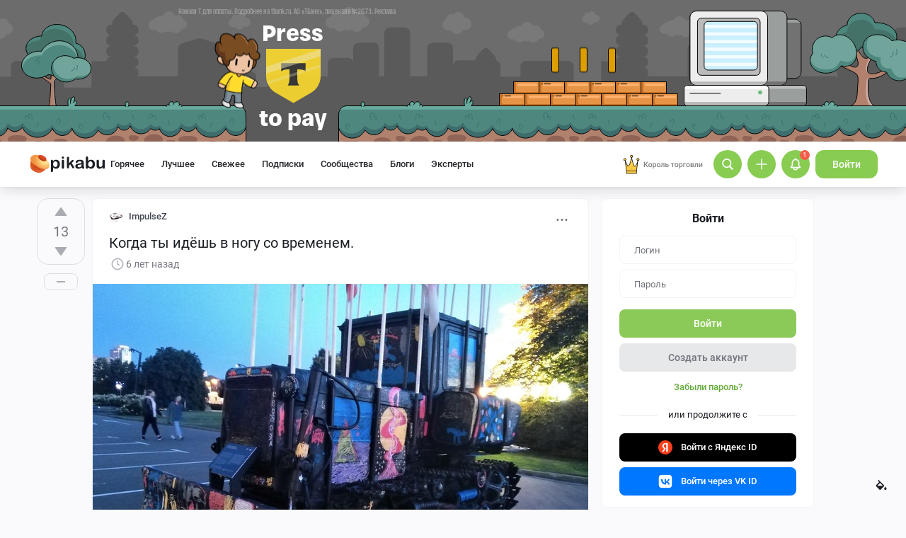

--- FILE ---
content_type: text/html; charset=utf-8
request_url: https://special.pikabu.ru/dev/tbank-gaming/banner.html
body_size: 354
content:
<!DOCTYPE html>
<html lang="ru">
  <head>
    <meta charset="utf-8" />
    <title>Tbank Gaming</title>
    <link
      rel="preload"
      href="/dev/tbank-gaming/assets/t_sans_bold-DNlyvJvh.woff2"
      as="font"
      type="font/woff2"
      crossorigin
    />
    <link
      rel="preload"
      href="/dev/tbank-gaming/assets/t_sans_condensed_regular-gaYQ631t.woff2"
      as="font"
      type="font/woff2"
      crossorigin
    />
    <script type="module" crossorigin src="/dev/tbank-gaming/assets/banner.html-BfVvG2tX.js"></script>
    <link rel="modulepreload" crossorigin href="/dev/tbank-gaming/assets/sprite_animation-DSRj1WqR.js">
    <link rel="stylesheet" crossorigin href="/dev/tbank-gaming/assets/banner-C0sQg1SW.css">
  </head>
  <body>
    <div class="wrapper" id="start">
      <div class="wrapper__inner">
        <p class="label">
          <span class="label-text">Нажми T для оплаты.</span> Подробнее на
          tbank.ru. АО «ТБанк», лицензия №2673. Реклама
        </p>
        <div class="animation-container">
          <canvas id="canvas"></canvas>
        </div>

        <div class="logo">
          <span>Press</span>
          <span>to pay</span>
        </div>

        <div class="final">
          <h3>Mission complete</h3>
          <p>
            Оплачивайте игровые сервисы через Т-Банк быстро, безопасно, просто
          </p>
          <span></span>
        </div>
      </div>
    </div>

  </body>
</html>


--- FILE ---
content_type: text/html; charset=utf-8
request_url: https://www.google.com/recaptcha/api2/anchor?ar=1&k=6Lf5DUsUAAAAAGeOi2l8EpSqiAteDx5PGFMYPkQW&co=aHR0cHM6Ly9waWthYnUucnU6NDQz&hl=en&v=jdMmXeCQEkPbnFDy9T04NbgJ&size=invisible&badge=bottomleft&anchor-ms=80000&execute-ms=15000&cb=275z4ongcf4
body_size: 47214
content:
<!DOCTYPE HTML><html dir="ltr" lang="en"><head><meta http-equiv="Content-Type" content="text/html; charset=UTF-8">
<meta http-equiv="X-UA-Compatible" content="IE=edge">
<title>reCAPTCHA</title>
<style type="text/css">
/* cyrillic-ext */
@font-face {
  font-family: 'Roboto';
  font-style: normal;
  font-weight: 400;
  font-stretch: 100%;
  src: url(//fonts.gstatic.com/s/roboto/v48/KFO7CnqEu92Fr1ME7kSn66aGLdTylUAMa3GUBHMdazTgWw.woff2) format('woff2');
  unicode-range: U+0460-052F, U+1C80-1C8A, U+20B4, U+2DE0-2DFF, U+A640-A69F, U+FE2E-FE2F;
}
/* cyrillic */
@font-face {
  font-family: 'Roboto';
  font-style: normal;
  font-weight: 400;
  font-stretch: 100%;
  src: url(//fonts.gstatic.com/s/roboto/v48/KFO7CnqEu92Fr1ME7kSn66aGLdTylUAMa3iUBHMdazTgWw.woff2) format('woff2');
  unicode-range: U+0301, U+0400-045F, U+0490-0491, U+04B0-04B1, U+2116;
}
/* greek-ext */
@font-face {
  font-family: 'Roboto';
  font-style: normal;
  font-weight: 400;
  font-stretch: 100%;
  src: url(//fonts.gstatic.com/s/roboto/v48/KFO7CnqEu92Fr1ME7kSn66aGLdTylUAMa3CUBHMdazTgWw.woff2) format('woff2');
  unicode-range: U+1F00-1FFF;
}
/* greek */
@font-face {
  font-family: 'Roboto';
  font-style: normal;
  font-weight: 400;
  font-stretch: 100%;
  src: url(//fonts.gstatic.com/s/roboto/v48/KFO7CnqEu92Fr1ME7kSn66aGLdTylUAMa3-UBHMdazTgWw.woff2) format('woff2');
  unicode-range: U+0370-0377, U+037A-037F, U+0384-038A, U+038C, U+038E-03A1, U+03A3-03FF;
}
/* math */
@font-face {
  font-family: 'Roboto';
  font-style: normal;
  font-weight: 400;
  font-stretch: 100%;
  src: url(//fonts.gstatic.com/s/roboto/v48/KFO7CnqEu92Fr1ME7kSn66aGLdTylUAMawCUBHMdazTgWw.woff2) format('woff2');
  unicode-range: U+0302-0303, U+0305, U+0307-0308, U+0310, U+0312, U+0315, U+031A, U+0326-0327, U+032C, U+032F-0330, U+0332-0333, U+0338, U+033A, U+0346, U+034D, U+0391-03A1, U+03A3-03A9, U+03B1-03C9, U+03D1, U+03D5-03D6, U+03F0-03F1, U+03F4-03F5, U+2016-2017, U+2034-2038, U+203C, U+2040, U+2043, U+2047, U+2050, U+2057, U+205F, U+2070-2071, U+2074-208E, U+2090-209C, U+20D0-20DC, U+20E1, U+20E5-20EF, U+2100-2112, U+2114-2115, U+2117-2121, U+2123-214F, U+2190, U+2192, U+2194-21AE, U+21B0-21E5, U+21F1-21F2, U+21F4-2211, U+2213-2214, U+2216-22FF, U+2308-230B, U+2310, U+2319, U+231C-2321, U+2336-237A, U+237C, U+2395, U+239B-23B7, U+23D0, U+23DC-23E1, U+2474-2475, U+25AF, U+25B3, U+25B7, U+25BD, U+25C1, U+25CA, U+25CC, U+25FB, U+266D-266F, U+27C0-27FF, U+2900-2AFF, U+2B0E-2B11, U+2B30-2B4C, U+2BFE, U+3030, U+FF5B, U+FF5D, U+1D400-1D7FF, U+1EE00-1EEFF;
}
/* symbols */
@font-face {
  font-family: 'Roboto';
  font-style: normal;
  font-weight: 400;
  font-stretch: 100%;
  src: url(//fonts.gstatic.com/s/roboto/v48/KFO7CnqEu92Fr1ME7kSn66aGLdTylUAMaxKUBHMdazTgWw.woff2) format('woff2');
  unicode-range: U+0001-000C, U+000E-001F, U+007F-009F, U+20DD-20E0, U+20E2-20E4, U+2150-218F, U+2190, U+2192, U+2194-2199, U+21AF, U+21E6-21F0, U+21F3, U+2218-2219, U+2299, U+22C4-22C6, U+2300-243F, U+2440-244A, U+2460-24FF, U+25A0-27BF, U+2800-28FF, U+2921-2922, U+2981, U+29BF, U+29EB, U+2B00-2BFF, U+4DC0-4DFF, U+FFF9-FFFB, U+10140-1018E, U+10190-1019C, U+101A0, U+101D0-101FD, U+102E0-102FB, U+10E60-10E7E, U+1D2C0-1D2D3, U+1D2E0-1D37F, U+1F000-1F0FF, U+1F100-1F1AD, U+1F1E6-1F1FF, U+1F30D-1F30F, U+1F315, U+1F31C, U+1F31E, U+1F320-1F32C, U+1F336, U+1F378, U+1F37D, U+1F382, U+1F393-1F39F, U+1F3A7-1F3A8, U+1F3AC-1F3AF, U+1F3C2, U+1F3C4-1F3C6, U+1F3CA-1F3CE, U+1F3D4-1F3E0, U+1F3ED, U+1F3F1-1F3F3, U+1F3F5-1F3F7, U+1F408, U+1F415, U+1F41F, U+1F426, U+1F43F, U+1F441-1F442, U+1F444, U+1F446-1F449, U+1F44C-1F44E, U+1F453, U+1F46A, U+1F47D, U+1F4A3, U+1F4B0, U+1F4B3, U+1F4B9, U+1F4BB, U+1F4BF, U+1F4C8-1F4CB, U+1F4D6, U+1F4DA, U+1F4DF, U+1F4E3-1F4E6, U+1F4EA-1F4ED, U+1F4F7, U+1F4F9-1F4FB, U+1F4FD-1F4FE, U+1F503, U+1F507-1F50B, U+1F50D, U+1F512-1F513, U+1F53E-1F54A, U+1F54F-1F5FA, U+1F610, U+1F650-1F67F, U+1F687, U+1F68D, U+1F691, U+1F694, U+1F698, U+1F6AD, U+1F6B2, U+1F6B9-1F6BA, U+1F6BC, U+1F6C6-1F6CF, U+1F6D3-1F6D7, U+1F6E0-1F6EA, U+1F6F0-1F6F3, U+1F6F7-1F6FC, U+1F700-1F7FF, U+1F800-1F80B, U+1F810-1F847, U+1F850-1F859, U+1F860-1F887, U+1F890-1F8AD, U+1F8B0-1F8BB, U+1F8C0-1F8C1, U+1F900-1F90B, U+1F93B, U+1F946, U+1F984, U+1F996, U+1F9E9, U+1FA00-1FA6F, U+1FA70-1FA7C, U+1FA80-1FA89, U+1FA8F-1FAC6, U+1FACE-1FADC, U+1FADF-1FAE9, U+1FAF0-1FAF8, U+1FB00-1FBFF;
}
/* vietnamese */
@font-face {
  font-family: 'Roboto';
  font-style: normal;
  font-weight: 400;
  font-stretch: 100%;
  src: url(//fonts.gstatic.com/s/roboto/v48/KFO7CnqEu92Fr1ME7kSn66aGLdTylUAMa3OUBHMdazTgWw.woff2) format('woff2');
  unicode-range: U+0102-0103, U+0110-0111, U+0128-0129, U+0168-0169, U+01A0-01A1, U+01AF-01B0, U+0300-0301, U+0303-0304, U+0308-0309, U+0323, U+0329, U+1EA0-1EF9, U+20AB;
}
/* latin-ext */
@font-face {
  font-family: 'Roboto';
  font-style: normal;
  font-weight: 400;
  font-stretch: 100%;
  src: url(//fonts.gstatic.com/s/roboto/v48/KFO7CnqEu92Fr1ME7kSn66aGLdTylUAMa3KUBHMdazTgWw.woff2) format('woff2');
  unicode-range: U+0100-02BA, U+02BD-02C5, U+02C7-02CC, U+02CE-02D7, U+02DD-02FF, U+0304, U+0308, U+0329, U+1D00-1DBF, U+1E00-1E9F, U+1EF2-1EFF, U+2020, U+20A0-20AB, U+20AD-20C0, U+2113, U+2C60-2C7F, U+A720-A7FF;
}
/* latin */
@font-face {
  font-family: 'Roboto';
  font-style: normal;
  font-weight: 400;
  font-stretch: 100%;
  src: url(//fonts.gstatic.com/s/roboto/v48/KFO7CnqEu92Fr1ME7kSn66aGLdTylUAMa3yUBHMdazQ.woff2) format('woff2');
  unicode-range: U+0000-00FF, U+0131, U+0152-0153, U+02BB-02BC, U+02C6, U+02DA, U+02DC, U+0304, U+0308, U+0329, U+2000-206F, U+20AC, U+2122, U+2191, U+2193, U+2212, U+2215, U+FEFF, U+FFFD;
}
/* cyrillic-ext */
@font-face {
  font-family: 'Roboto';
  font-style: normal;
  font-weight: 500;
  font-stretch: 100%;
  src: url(//fonts.gstatic.com/s/roboto/v48/KFO7CnqEu92Fr1ME7kSn66aGLdTylUAMa3GUBHMdazTgWw.woff2) format('woff2');
  unicode-range: U+0460-052F, U+1C80-1C8A, U+20B4, U+2DE0-2DFF, U+A640-A69F, U+FE2E-FE2F;
}
/* cyrillic */
@font-face {
  font-family: 'Roboto';
  font-style: normal;
  font-weight: 500;
  font-stretch: 100%;
  src: url(//fonts.gstatic.com/s/roboto/v48/KFO7CnqEu92Fr1ME7kSn66aGLdTylUAMa3iUBHMdazTgWw.woff2) format('woff2');
  unicode-range: U+0301, U+0400-045F, U+0490-0491, U+04B0-04B1, U+2116;
}
/* greek-ext */
@font-face {
  font-family: 'Roboto';
  font-style: normal;
  font-weight: 500;
  font-stretch: 100%;
  src: url(//fonts.gstatic.com/s/roboto/v48/KFO7CnqEu92Fr1ME7kSn66aGLdTylUAMa3CUBHMdazTgWw.woff2) format('woff2');
  unicode-range: U+1F00-1FFF;
}
/* greek */
@font-face {
  font-family: 'Roboto';
  font-style: normal;
  font-weight: 500;
  font-stretch: 100%;
  src: url(//fonts.gstatic.com/s/roboto/v48/KFO7CnqEu92Fr1ME7kSn66aGLdTylUAMa3-UBHMdazTgWw.woff2) format('woff2');
  unicode-range: U+0370-0377, U+037A-037F, U+0384-038A, U+038C, U+038E-03A1, U+03A3-03FF;
}
/* math */
@font-face {
  font-family: 'Roboto';
  font-style: normal;
  font-weight: 500;
  font-stretch: 100%;
  src: url(//fonts.gstatic.com/s/roboto/v48/KFO7CnqEu92Fr1ME7kSn66aGLdTylUAMawCUBHMdazTgWw.woff2) format('woff2');
  unicode-range: U+0302-0303, U+0305, U+0307-0308, U+0310, U+0312, U+0315, U+031A, U+0326-0327, U+032C, U+032F-0330, U+0332-0333, U+0338, U+033A, U+0346, U+034D, U+0391-03A1, U+03A3-03A9, U+03B1-03C9, U+03D1, U+03D5-03D6, U+03F0-03F1, U+03F4-03F5, U+2016-2017, U+2034-2038, U+203C, U+2040, U+2043, U+2047, U+2050, U+2057, U+205F, U+2070-2071, U+2074-208E, U+2090-209C, U+20D0-20DC, U+20E1, U+20E5-20EF, U+2100-2112, U+2114-2115, U+2117-2121, U+2123-214F, U+2190, U+2192, U+2194-21AE, U+21B0-21E5, U+21F1-21F2, U+21F4-2211, U+2213-2214, U+2216-22FF, U+2308-230B, U+2310, U+2319, U+231C-2321, U+2336-237A, U+237C, U+2395, U+239B-23B7, U+23D0, U+23DC-23E1, U+2474-2475, U+25AF, U+25B3, U+25B7, U+25BD, U+25C1, U+25CA, U+25CC, U+25FB, U+266D-266F, U+27C0-27FF, U+2900-2AFF, U+2B0E-2B11, U+2B30-2B4C, U+2BFE, U+3030, U+FF5B, U+FF5D, U+1D400-1D7FF, U+1EE00-1EEFF;
}
/* symbols */
@font-face {
  font-family: 'Roboto';
  font-style: normal;
  font-weight: 500;
  font-stretch: 100%;
  src: url(//fonts.gstatic.com/s/roboto/v48/KFO7CnqEu92Fr1ME7kSn66aGLdTylUAMaxKUBHMdazTgWw.woff2) format('woff2');
  unicode-range: U+0001-000C, U+000E-001F, U+007F-009F, U+20DD-20E0, U+20E2-20E4, U+2150-218F, U+2190, U+2192, U+2194-2199, U+21AF, U+21E6-21F0, U+21F3, U+2218-2219, U+2299, U+22C4-22C6, U+2300-243F, U+2440-244A, U+2460-24FF, U+25A0-27BF, U+2800-28FF, U+2921-2922, U+2981, U+29BF, U+29EB, U+2B00-2BFF, U+4DC0-4DFF, U+FFF9-FFFB, U+10140-1018E, U+10190-1019C, U+101A0, U+101D0-101FD, U+102E0-102FB, U+10E60-10E7E, U+1D2C0-1D2D3, U+1D2E0-1D37F, U+1F000-1F0FF, U+1F100-1F1AD, U+1F1E6-1F1FF, U+1F30D-1F30F, U+1F315, U+1F31C, U+1F31E, U+1F320-1F32C, U+1F336, U+1F378, U+1F37D, U+1F382, U+1F393-1F39F, U+1F3A7-1F3A8, U+1F3AC-1F3AF, U+1F3C2, U+1F3C4-1F3C6, U+1F3CA-1F3CE, U+1F3D4-1F3E0, U+1F3ED, U+1F3F1-1F3F3, U+1F3F5-1F3F7, U+1F408, U+1F415, U+1F41F, U+1F426, U+1F43F, U+1F441-1F442, U+1F444, U+1F446-1F449, U+1F44C-1F44E, U+1F453, U+1F46A, U+1F47D, U+1F4A3, U+1F4B0, U+1F4B3, U+1F4B9, U+1F4BB, U+1F4BF, U+1F4C8-1F4CB, U+1F4D6, U+1F4DA, U+1F4DF, U+1F4E3-1F4E6, U+1F4EA-1F4ED, U+1F4F7, U+1F4F9-1F4FB, U+1F4FD-1F4FE, U+1F503, U+1F507-1F50B, U+1F50D, U+1F512-1F513, U+1F53E-1F54A, U+1F54F-1F5FA, U+1F610, U+1F650-1F67F, U+1F687, U+1F68D, U+1F691, U+1F694, U+1F698, U+1F6AD, U+1F6B2, U+1F6B9-1F6BA, U+1F6BC, U+1F6C6-1F6CF, U+1F6D3-1F6D7, U+1F6E0-1F6EA, U+1F6F0-1F6F3, U+1F6F7-1F6FC, U+1F700-1F7FF, U+1F800-1F80B, U+1F810-1F847, U+1F850-1F859, U+1F860-1F887, U+1F890-1F8AD, U+1F8B0-1F8BB, U+1F8C0-1F8C1, U+1F900-1F90B, U+1F93B, U+1F946, U+1F984, U+1F996, U+1F9E9, U+1FA00-1FA6F, U+1FA70-1FA7C, U+1FA80-1FA89, U+1FA8F-1FAC6, U+1FACE-1FADC, U+1FADF-1FAE9, U+1FAF0-1FAF8, U+1FB00-1FBFF;
}
/* vietnamese */
@font-face {
  font-family: 'Roboto';
  font-style: normal;
  font-weight: 500;
  font-stretch: 100%;
  src: url(//fonts.gstatic.com/s/roboto/v48/KFO7CnqEu92Fr1ME7kSn66aGLdTylUAMa3OUBHMdazTgWw.woff2) format('woff2');
  unicode-range: U+0102-0103, U+0110-0111, U+0128-0129, U+0168-0169, U+01A0-01A1, U+01AF-01B0, U+0300-0301, U+0303-0304, U+0308-0309, U+0323, U+0329, U+1EA0-1EF9, U+20AB;
}
/* latin-ext */
@font-face {
  font-family: 'Roboto';
  font-style: normal;
  font-weight: 500;
  font-stretch: 100%;
  src: url(//fonts.gstatic.com/s/roboto/v48/KFO7CnqEu92Fr1ME7kSn66aGLdTylUAMa3KUBHMdazTgWw.woff2) format('woff2');
  unicode-range: U+0100-02BA, U+02BD-02C5, U+02C7-02CC, U+02CE-02D7, U+02DD-02FF, U+0304, U+0308, U+0329, U+1D00-1DBF, U+1E00-1E9F, U+1EF2-1EFF, U+2020, U+20A0-20AB, U+20AD-20C0, U+2113, U+2C60-2C7F, U+A720-A7FF;
}
/* latin */
@font-face {
  font-family: 'Roboto';
  font-style: normal;
  font-weight: 500;
  font-stretch: 100%;
  src: url(//fonts.gstatic.com/s/roboto/v48/KFO7CnqEu92Fr1ME7kSn66aGLdTylUAMa3yUBHMdazQ.woff2) format('woff2');
  unicode-range: U+0000-00FF, U+0131, U+0152-0153, U+02BB-02BC, U+02C6, U+02DA, U+02DC, U+0304, U+0308, U+0329, U+2000-206F, U+20AC, U+2122, U+2191, U+2193, U+2212, U+2215, U+FEFF, U+FFFD;
}
/* cyrillic-ext */
@font-face {
  font-family: 'Roboto';
  font-style: normal;
  font-weight: 900;
  font-stretch: 100%;
  src: url(//fonts.gstatic.com/s/roboto/v48/KFO7CnqEu92Fr1ME7kSn66aGLdTylUAMa3GUBHMdazTgWw.woff2) format('woff2');
  unicode-range: U+0460-052F, U+1C80-1C8A, U+20B4, U+2DE0-2DFF, U+A640-A69F, U+FE2E-FE2F;
}
/* cyrillic */
@font-face {
  font-family: 'Roboto';
  font-style: normal;
  font-weight: 900;
  font-stretch: 100%;
  src: url(//fonts.gstatic.com/s/roboto/v48/KFO7CnqEu92Fr1ME7kSn66aGLdTylUAMa3iUBHMdazTgWw.woff2) format('woff2');
  unicode-range: U+0301, U+0400-045F, U+0490-0491, U+04B0-04B1, U+2116;
}
/* greek-ext */
@font-face {
  font-family: 'Roboto';
  font-style: normal;
  font-weight: 900;
  font-stretch: 100%;
  src: url(//fonts.gstatic.com/s/roboto/v48/KFO7CnqEu92Fr1ME7kSn66aGLdTylUAMa3CUBHMdazTgWw.woff2) format('woff2');
  unicode-range: U+1F00-1FFF;
}
/* greek */
@font-face {
  font-family: 'Roboto';
  font-style: normal;
  font-weight: 900;
  font-stretch: 100%;
  src: url(//fonts.gstatic.com/s/roboto/v48/KFO7CnqEu92Fr1ME7kSn66aGLdTylUAMa3-UBHMdazTgWw.woff2) format('woff2');
  unicode-range: U+0370-0377, U+037A-037F, U+0384-038A, U+038C, U+038E-03A1, U+03A3-03FF;
}
/* math */
@font-face {
  font-family: 'Roboto';
  font-style: normal;
  font-weight: 900;
  font-stretch: 100%;
  src: url(//fonts.gstatic.com/s/roboto/v48/KFO7CnqEu92Fr1ME7kSn66aGLdTylUAMawCUBHMdazTgWw.woff2) format('woff2');
  unicode-range: U+0302-0303, U+0305, U+0307-0308, U+0310, U+0312, U+0315, U+031A, U+0326-0327, U+032C, U+032F-0330, U+0332-0333, U+0338, U+033A, U+0346, U+034D, U+0391-03A1, U+03A3-03A9, U+03B1-03C9, U+03D1, U+03D5-03D6, U+03F0-03F1, U+03F4-03F5, U+2016-2017, U+2034-2038, U+203C, U+2040, U+2043, U+2047, U+2050, U+2057, U+205F, U+2070-2071, U+2074-208E, U+2090-209C, U+20D0-20DC, U+20E1, U+20E5-20EF, U+2100-2112, U+2114-2115, U+2117-2121, U+2123-214F, U+2190, U+2192, U+2194-21AE, U+21B0-21E5, U+21F1-21F2, U+21F4-2211, U+2213-2214, U+2216-22FF, U+2308-230B, U+2310, U+2319, U+231C-2321, U+2336-237A, U+237C, U+2395, U+239B-23B7, U+23D0, U+23DC-23E1, U+2474-2475, U+25AF, U+25B3, U+25B7, U+25BD, U+25C1, U+25CA, U+25CC, U+25FB, U+266D-266F, U+27C0-27FF, U+2900-2AFF, U+2B0E-2B11, U+2B30-2B4C, U+2BFE, U+3030, U+FF5B, U+FF5D, U+1D400-1D7FF, U+1EE00-1EEFF;
}
/* symbols */
@font-face {
  font-family: 'Roboto';
  font-style: normal;
  font-weight: 900;
  font-stretch: 100%;
  src: url(//fonts.gstatic.com/s/roboto/v48/KFO7CnqEu92Fr1ME7kSn66aGLdTylUAMaxKUBHMdazTgWw.woff2) format('woff2');
  unicode-range: U+0001-000C, U+000E-001F, U+007F-009F, U+20DD-20E0, U+20E2-20E4, U+2150-218F, U+2190, U+2192, U+2194-2199, U+21AF, U+21E6-21F0, U+21F3, U+2218-2219, U+2299, U+22C4-22C6, U+2300-243F, U+2440-244A, U+2460-24FF, U+25A0-27BF, U+2800-28FF, U+2921-2922, U+2981, U+29BF, U+29EB, U+2B00-2BFF, U+4DC0-4DFF, U+FFF9-FFFB, U+10140-1018E, U+10190-1019C, U+101A0, U+101D0-101FD, U+102E0-102FB, U+10E60-10E7E, U+1D2C0-1D2D3, U+1D2E0-1D37F, U+1F000-1F0FF, U+1F100-1F1AD, U+1F1E6-1F1FF, U+1F30D-1F30F, U+1F315, U+1F31C, U+1F31E, U+1F320-1F32C, U+1F336, U+1F378, U+1F37D, U+1F382, U+1F393-1F39F, U+1F3A7-1F3A8, U+1F3AC-1F3AF, U+1F3C2, U+1F3C4-1F3C6, U+1F3CA-1F3CE, U+1F3D4-1F3E0, U+1F3ED, U+1F3F1-1F3F3, U+1F3F5-1F3F7, U+1F408, U+1F415, U+1F41F, U+1F426, U+1F43F, U+1F441-1F442, U+1F444, U+1F446-1F449, U+1F44C-1F44E, U+1F453, U+1F46A, U+1F47D, U+1F4A3, U+1F4B0, U+1F4B3, U+1F4B9, U+1F4BB, U+1F4BF, U+1F4C8-1F4CB, U+1F4D6, U+1F4DA, U+1F4DF, U+1F4E3-1F4E6, U+1F4EA-1F4ED, U+1F4F7, U+1F4F9-1F4FB, U+1F4FD-1F4FE, U+1F503, U+1F507-1F50B, U+1F50D, U+1F512-1F513, U+1F53E-1F54A, U+1F54F-1F5FA, U+1F610, U+1F650-1F67F, U+1F687, U+1F68D, U+1F691, U+1F694, U+1F698, U+1F6AD, U+1F6B2, U+1F6B9-1F6BA, U+1F6BC, U+1F6C6-1F6CF, U+1F6D3-1F6D7, U+1F6E0-1F6EA, U+1F6F0-1F6F3, U+1F6F7-1F6FC, U+1F700-1F7FF, U+1F800-1F80B, U+1F810-1F847, U+1F850-1F859, U+1F860-1F887, U+1F890-1F8AD, U+1F8B0-1F8BB, U+1F8C0-1F8C1, U+1F900-1F90B, U+1F93B, U+1F946, U+1F984, U+1F996, U+1F9E9, U+1FA00-1FA6F, U+1FA70-1FA7C, U+1FA80-1FA89, U+1FA8F-1FAC6, U+1FACE-1FADC, U+1FADF-1FAE9, U+1FAF0-1FAF8, U+1FB00-1FBFF;
}
/* vietnamese */
@font-face {
  font-family: 'Roboto';
  font-style: normal;
  font-weight: 900;
  font-stretch: 100%;
  src: url(//fonts.gstatic.com/s/roboto/v48/KFO7CnqEu92Fr1ME7kSn66aGLdTylUAMa3OUBHMdazTgWw.woff2) format('woff2');
  unicode-range: U+0102-0103, U+0110-0111, U+0128-0129, U+0168-0169, U+01A0-01A1, U+01AF-01B0, U+0300-0301, U+0303-0304, U+0308-0309, U+0323, U+0329, U+1EA0-1EF9, U+20AB;
}
/* latin-ext */
@font-face {
  font-family: 'Roboto';
  font-style: normal;
  font-weight: 900;
  font-stretch: 100%;
  src: url(//fonts.gstatic.com/s/roboto/v48/KFO7CnqEu92Fr1ME7kSn66aGLdTylUAMa3KUBHMdazTgWw.woff2) format('woff2');
  unicode-range: U+0100-02BA, U+02BD-02C5, U+02C7-02CC, U+02CE-02D7, U+02DD-02FF, U+0304, U+0308, U+0329, U+1D00-1DBF, U+1E00-1E9F, U+1EF2-1EFF, U+2020, U+20A0-20AB, U+20AD-20C0, U+2113, U+2C60-2C7F, U+A720-A7FF;
}
/* latin */
@font-face {
  font-family: 'Roboto';
  font-style: normal;
  font-weight: 900;
  font-stretch: 100%;
  src: url(//fonts.gstatic.com/s/roboto/v48/KFO7CnqEu92Fr1ME7kSn66aGLdTylUAMa3yUBHMdazQ.woff2) format('woff2');
  unicode-range: U+0000-00FF, U+0131, U+0152-0153, U+02BB-02BC, U+02C6, U+02DA, U+02DC, U+0304, U+0308, U+0329, U+2000-206F, U+20AC, U+2122, U+2191, U+2193, U+2212, U+2215, U+FEFF, U+FFFD;
}

</style>
<link rel="stylesheet" type="text/css" href="https://www.gstatic.com/recaptcha/releases/jdMmXeCQEkPbnFDy9T04NbgJ/styles__ltr.css">
<script nonce="rdbu98Knzi8SoFmLRpb9wg" type="text/javascript">window['__recaptcha_api'] = 'https://www.google.com/recaptcha/api2/';</script>
<script type="text/javascript" src="https://www.gstatic.com/recaptcha/releases/jdMmXeCQEkPbnFDy9T04NbgJ/recaptcha__en.js" nonce="rdbu98Knzi8SoFmLRpb9wg">
      
    </script></head>
<body><div id="rc-anchor-alert" class="rc-anchor-alert"></div>
<input type="hidden" id="recaptcha-token" value="[base64]">
<script type="text/javascript" nonce="rdbu98Knzi8SoFmLRpb9wg">
      recaptcha.anchor.Main.init("[\x22ainput\x22,[\x22bgdata\x22,\x22\x22,\[base64]/MjU1OmY/[base64]/[base64]/[base64]/[base64]/bmV3IGdbUF0oelswXSk6ST09Mj9uZXcgZ1tQXSh6WzBdLHpbMV0pOkk9PTM/bmV3IGdbUF0oelswXSx6WzFdLHpbMl0pOkk9PTQ/[base64]/[base64]/[base64]/[base64]/[base64]/[base64]/[base64]\\u003d\x22,\[base64]\\u003d\\u003d\x22,\x22w5DDgCoFRkAtwo/DqMOcA8OKBFVcDMO6wpbDgsKEw6h4w4zDp8KuEzPDkEpCYyMrQMOQw6ZWwoLDvlTDpsKyF8ORXMODWFh1wqxZeRFCQHF1wrc1w7LDrMKKO8KKwrDDpF/[base64]/w68eZsOrdsOPdcKbw7ZqLsKCQMKlw6HCncOZS8K+w6vCqR4GWjnCplXDvwbCgMK8wrVKwrcIwqU/HcKQwrxSw5ZyKVLChcOcwpfCu8OuwqPDv8ObwqXDimrCn8Klw4FCw7I6w4vDllLCow3CjjgAYMO4w5Rnw6XDrgjDrV/CpSMlJHjDjkrDlXoXw50IS17CuMOOw4vDrMOxwohHHMOuGsOQP8OTVsK9wpU2w7gjEcObw4kVwp/DvnAoPsONfsO2B8KlAx3CsMK8DzXCq8KnwrjClUTCqkIUQ8Ogwq3CizwSVAJvwqjCk8OSwp4ow64cwq3CkAQmw4/Dg8OUwoISFHrDmMKwLXdzDXDDmcKfw5Ucw5dnCcKEXVzCnEIHd8K7w7LDqHNlMGcaw7bCmjVCwpUiwqPCj3bDlFNfJ8KOb0jCnMKlwpMbfi/DswPCsT51wpXDo8KaSMOjw553w6/CrsK2F08UB8ODw43CjsK5YcOrQybDmXgrccKOw73CgCJPw4EswqcOYE3Dk8OWZgPDvFBzXcONw4w8eFTCu3DDvMKnw5fDsznCrsKiw4hYwrzDiAVFGHwcK0pgw7stw7fCii/CrxrDuUR2w69sImwUNSvDscOqOMOUw6AWASFUeRvDucKKXU9XelEiXcOXSMKGEyxkVzHCuMObXcKdIl91RyBIUAwKwq3Dmzx/E8K/worClTfCjjJgw58Jwp4uAkcmw6bCnFLCq2rDgMKtw55qw5QYR8Ojw6klwrXChcKzNHHDiMOvQsKEDcKhw6DDncO5w5PCjwnDvy0FMiPCkS9AP3nCt8OAw64swpvDncK/wo7DjwQQwqgeFV7Dvz8FwrPDuzDDsEBjwrTDklvDhgnCucK9w7wLOsO2K8KVw7HDqMKMfVkUw4LDv8OIEgsYe8OzdR3DjDwUw7/DmFxCb8OywopMHA/Dk2Rnw67DhsOVwpkLwopUwqDDg8OUwr5ELHHCqBJYwoB0w5DCmsOvaMK5w6rDmMKoBzJbw5woI8KaHhrDhW8uWnvCjsKIa2vDsMK5w5bDoB5+wpfCicO6wpJDw6PCi8ORw7TCmMK6acKZVHJqcsO8wqozTVjCr8OjwrrCvxfDvsKKw7jCpcK/fnhkNDvCjQLCtMK7BijDkjbDojPDtcKLw6dEwq5vw4/CqsKYwqDCncKtIWrDncK1w5NkHBktwqsOAsOXD8KUHsKEwoR4wqDDmsOew49recKPwovDlBsGwrvDg8OiasK3wqwmUcKMd8KuKsOcVMO7w57DnUHDrsKHGsK/[base64]/DjsOdw7FPUmM2dnozGxF0w6XDncO2wpjDnlMEdCACwqLCswRyDsOLCnd6RMKnIVMcCyXCpcOXw7EUETLCsk3DvkDCo8KUfcOFw6EZVMKcw67CvEfCoxXCtwXDicKPEUk1w4BUwpDCvALCigYlw5hFcRp+cMKuccK3w57Ck8OGIAbDqsKxIMO/wrQRFsKPw4AmwqTDiycZGMKCQhcdFMOYwrY4w7HDmx/[base64]/DhTIRwpcjcXF7wqjCnSNPw6tow5HCicKPw6fDlcO8OXUUwqRHwoV0GMKKTUnCqinChilRw5nChMKuPMK5SnpDwoVbwoPCiTEvRDQuBRZ/[base64]/Dmnh5JcOGw6DCi8KqwoVfwoXDmn9aF8OSdMKNwr4Xw4HDksKEw73Cu8K0w67CncKJQFPClTpAacK5C3B7MsOgAMKWw7vDocOhSFTCr2DDgF/CkDlow5Zsw7smfsOQwqbDvTgpIVxjw6AVPjxKwr3Ci0Zzw6AqwoZEwp51K8O4TEoywq3DkU/CqMOuwpTChsKGwpQLKwLCkGsHw6zCtcOrwpkPwq4gwoTCoX3DqWnDnsOxAMKgw68LPhh2JcOkZMKTMgFRYjl2c8OJGMOLScOKw5d6Nxohwp/CmsK4WcOwT8OKwqjCnMKFw4HCukfDmVsRVMOdA8KSZcOSVcOCIcK/woIjw6dHw47CgsK0QzZ0UsKMw7jCnUjDgXV8N8KxOyUDDRDDo1tCQFzCjyXCv8OFw7nCswFAwpPCnh4vHQglTMKpwoNrw4law5ABLWHCjwUwwq12OlvCgDHClSzDpsOMwofCrSxMW8OEwr/DisOWC2gaTEBNwoA5QcOQwp3ChVFWwpRgaTs/w5d5w7DCix4SQjoLw51+XMKvHcKswo/CnsKfw6lhwr7Cgx7DvcKnwqVBPMOswqBSwrcDMwlXwqIRc8KhC0HDmsOgL8KKVMKdC8OhEMO6ZhHCi8OiOcOIw5sDJh0CwpvCnUnDlnzDmMOSN2HDsTAjwpFzDsKbwqgyw4t+a8KPG8OFUF8pDQJfw5kSw7jCizvDpkxEw6PDg8KbMAkkasKgwp/CpUh/w7xdQMKpw47CssKJw5XClFjCt39JW3EVRcK4G8KnbMOgZ8KRwolMw45Ow54mbMOZw5F/GsOdUE9/QMOzwr5pw63CvzcJexlkw7dqwrnCpDxvwp/DnMO2FTYUUMOqPGPCqRfCnMK8V8OrcG/[base64]/Dt8Obw4PCncKUw67DgzXDs8K+BVLCvsKPw5nDsMOQw71dFUU4w4ZHZcKxw4Nlw6UaOMKeah7DksK6w7bDrsOTwo3DjiElw448E8OPw5/DixfDo8OSA8OUw5wew5p6w7MAwpdlYQ3DmRMFwpxydMOVw4QjAcK+e8KZNz9aw73CrC/CmV/[base64]/CgArCgQ7CnRcqwrTCqTbDrmAhw5Myw4nDpiLCusKOV8Kvwo7DjsOUw6ZPMRlmwq5ZHcKKwpzCmEPCgcKXw7MuwrPCr8KOw63Cmjkawq7DpCVhE8KPLkJWwr/DiMKnw4HDjy17VcK6OMOLw6F3V8OdHF9owqYgb8Ouw5pxw6BCw5fCghpiwq7DtcK6w4HDgsONKF4lU8OuHA/DkW3DmiRHwrvCpcO1wrLDjxbDscKTES3DhMKzwqXCl8OSQBTCjlPCs10dw6HDp8O7LsKvf8Odw4cbwrrDrcO3wr0mw4XCssKdw5DDgT/DmW0MScOtwq1IIzTCoMK/w5HCi8OIwqfCgxPCjcOnw5zCoiXDjsKaw4vCmcKRw4N+SgVkDcOvw6EAw5ZQfsOtGRs9WMKPK1XDgsKsA8Kkw6TCuC/CijV2QGVXwoPDshADR3bClcK5YBvClMOrw69YA0nCnz/DkMOYw5Y5w6PDqcOcegbDn8O+w48vd8KBwrLDg8OiFiQlS2/DjX0Iw4xXIMKkFsK0wqAywp8Iw6PCo8OuOcK9w6JPwrHCk8OYwpAcw67CvVbDn8OtJV5Wwq/Ch0EQNcKnQcOlw5jCrsOHw5nDlXTCsMK1RHkmwoDDrgrCrF3DiF7DjcKNwqE4wrLChcOhwolHRBUQNMKiahQSwozCmlJHdzZXfsOGYcONwpDDuhQTwpHCqhFqwrrChsOxwoUfwoTCtG/DgVrCqsK0acKgMsOTw7oJwpdZwo/DlcOVS0JfXB3Cl8Kmw7UBw7bCpAJuw51rbMOCwp3DqsKGB8OlwpXDjMK9w70kw5d1Z1ZMwopfDSTCh3TDv8O1FRfCoEXDqQFiGcOxwrLDlHMOwpPCvMKDI11Tw4PDtcKEV8KGKSPDtzDCkDpWwodLPTzCvsOzw5Yxb17DjTLDp8OxOWTDgMK5LjJ0EsOxEgZ/wqvDtMOQWkMiwoBwCgZLw790Jz/Dh8Kqw6QuZsO1w7bDlMKHBSrCqsK/w7TDvBXCr8Ohw7M3wowbeE7Dj8KQB8OmBj/CgsKfF3rCucO8woUrVxkvw48lG1F8dcOlwrlMwrnCs8Ocw4hJUDPCmGAOwpUKwooJw4k3wr4Xw4vDv8Otw54TXMKhFCLCnsKWwq51wo/Dk3PDncK+w48lJkhLw43DnMKtw5pFExVhw7fCllnDpMO9bcKnw4HCrERmw5Ngw6EFwr7CvMKhw54GaFfClz3DrwbDhcK/bsKFwqM6w7LDucOJCgLCoX7Cj0XDjgHCsMOVAcODTsKFKErDssKGwpbCosOHQ8O3w6PDp8O8DMKxIsOhesO/w6tXFcOYAMOqwrPCosOfwoxtwptjwpAew74uw7LDk8Kiw43CisKPWw4uOzB9b1Z/w5Qtw4vDj8OAw4vCrmrCq8OQTDk0wpBXN38Cw4tKanfDkAvCgxlqwox0w70lwqNUw7hEwrjDlRclU8O/[base64]/w5JswonChyDDrzPDocKdwrbCoCbCrcK9fcKYw6x0worCgHEvLD0+I8KdJwMNM8O7CMK9QhHChhLCn8KoOxRswr41w6kbwpbCnsOXbGEVXcOQw7DCmynCpn3ClsKVwrzChEROXictwrlYwq3Cv1rDo3HCrw0Vwr/CpkTDvVXChhDDo8O4w40rwr9vDG/[base64]/[base64]/woNEf8OVCcKjw4VdbMKYPMK+Ax4aw5lmO3tOCcOTwobDozbCnGx1w5LDgMKwX8Oow6LCmhfCn8K6VMOCNwQxFMK2TklZwp0yw6UVw6JSwrcgw4FvOcOfwqI1w57Dp8O+woQVwrzDv0MmfcKEf8OXBcKMw6/[base64]/[base64]/CksOVwrl9w7LDoXfDosKMwpLDsUgYZ8KSw5bCk0cXw6Q5K8O/wqIIW8K2Vipkw5dCZMOtGzcJw6Efw6ltwrJ9bjJFTCXDqcOKfz/Cigoqw7zDi8KIw5/DukHDr2HCvsK4w54Ew6bDg2VZHcOvw6oAw73CpRDDnDTCkMO1wq7CpR/Cj8Orwr/DnW/[base64]/CsMOdcHVTWmJfeRdEw4TCh2pqPFgfanLDkxjDqiHCjXI5wpDDqxkOw6jCt3jCm8Oqw51FUg8bQcKDO1TDmcK+wqoDYQDChkk2w5zDpsKId8OQBwHDtwgQw7kVw4wCGsO+OcO6w5rCicKPwrVhBjxwKUTDkSTDsXjDicK/w5x6fcOlwprCrFIlGSbDjkzCncOFw7nDuBxEw7PDnMOZY8OHBEh7w6HCoEdcwrlKRMKdwo/Csl3DusKIwp1lPsOQw6XDgALDiwLDisKbbQR5wpwfE0ZaYcKewrJ3Px7CrsKRwoIww4vChMK0PEEQwoZEwoTDv8OPewxFRcKkA0p4woQhwrfCp30FA8KWw4pSJCt5LnVPIFxPw5g/TMKCOcOwRHLCnsOOdi/DoEDCi8KaQMOXFX1bYsOtwq1ASsKUKgjDg8O6FMK/w7FowrkLKHHDm8OMbMKTF23CqsKgw5t3w6khw6XCs8OLw7tTdEUrYsKpw7YXLsOXwq4Zwp1mwpdMO8O6QXvClMOYHMKdQsOfJRLCu8OVwrfCs8OeSmh6woHDlxsVXxnDmnPCvyE/wrHCoCHCtxFzVCDCjhp/wpLCgcKBw4TDgicAw6zDmcO0w5rCug8ZFsKtwoVvw4ZOPcKffCPCucOOYsKkKg3Dj8K4wr4Jwqc8D8K/[base64]/CuMKiWm9aO33CqsOeESjDmQvCvi5EBFF1wo/Dvz7DhVZfwr3ChiY2wosgwqI3CsKxw6pbCh3DncK6wr5lJyFuKcOJw5XCr0Y2MyfDt0rCqcOawqpMw77DoRbDusOJQMOrwp/[base64]/V1DDm0R1wrUxdynDnsOZQsOJw7rCvl4Rw5XCiMKNdwvDmlFew6IvF8KfR8ORUAttHcK3w5/Dv8OZIQNnPAM/wofDpAbCtEfDtcOrVioAK8K/QsOTwrpgccOsw7HCiAzDsC3CgCnDg2B2wpVmTm13w6jCkMKKN0HDg8O+wrXCnUBdw4otw4HDqlLCusKePcOCw7HDp8KhwoPCmnvDoMK0wpp/FA3DtMKBwrrCiwF3w58SeUPDhSRkNMOAw5DDrXBdw6NXFlDDvMKlLWNiM2ULw4/CnMOFRELDrQNWwp8CwqbCvMOtQ8KwLsK6wqV2w65KK8KTwrfCr8KCZyLCjnXDiQMxwo7CuRhTMcKfZz0QH0BKwqPClcK2JS5wAxLCjsO0wqQOw4/CpsOfIsO1fMKLw6LCtCx/L2HDgS47wrARw6PCjcOxZjYiwqvCkXQyw5bClcOvTMK2TcKWBw93w7PCkBbCvV7DoXRwZcKcw5Z6QTUtwqNaQCjCgANJb8K1wpbDrBkyw5TDgxvCgcO8w6vDnmjDgcO0J8Kbw6bDoCbDqsKIw4/CinjCmnt7wq0/woUfB1XCpcOkw7jDu8O1DsOgNQfCqcO8dxEPw5w7YDvDpwHCh2c2EcOqWQDDrV/CtcOQwp3ChcK6eGk+wpHDs8KJwqosw4prw5/DkRDCnsKCw4R0w4p5w49bwpZvHcKUFlXDm8ORwq3DucOePMKow5bDmkVWX8OddU7DgX5fWMKDFcOaw4ddeFwLwoxzwqrCqsOhBF3Dq8KSOsOeCMODw77ChyRZYcKZwoxwOE/CohrCohDDscOGwqAQKz3CocKkwp3CrQV1JcKBw6/DmMKTG3XCkMOOw60LJGUmw4BJw7DCmsOjaMO5wo/CmcKpw65Fw6t7wo1Tw5PDrcKVFsOXfEXCvcKUaHI/C0zCtgpDTQHDt8KHWMO9wrIuw6d7w41qw4bCicKLwqxGw6LCo8KIw75Nw4fDi8O0w5UOAcOJJMODeMKTF3YrOhrCjcO0c8K7w4zDhcKHw6vCsmcZwozCrFYKNkDCv2TDmlHCmMO4WxHCu8K4FgoXw4/CssKpwodDecKmw5l/w68swq1vFwwoQ8KdwrdKwpLDnQDDlcOQPlPChhnDkMK1wqZnW1ZCMwzCksOjJcKGOsK4C8O+w5pZwpHDq8OsCMOQwq4bC8OTQy3DjhN3w7/CtcKEw55Qw6vCocKJwpE5V8K4ecKOP8KyWcO+JxXCgyBtw4BWwqzDmS5jwpTCisKpwrnDhRYBT8Klw4YZShonw7xNw5h7BsKvUsKOw7HDkAkkQMKFAGvCiQY1w6p3R1fCtMKuw5F3wrPCkcK/PnQvwoBncSpVwrBtPsOZwrtfdMOXwoDDsUN0wpPCsMO7w61ifgh4ZsOcWSpGw4VuKcKMworClsKgw7U5wpPDrVZowpBwwptubRMkZ8O/GR3DoC3Cg8Oqw4gjw5wpw7FVZjBWG8K6PCHClMK4ZcOVJEd1aTfDkT9ywr/DlxlzIsKLw7hLwr9Qw50ewqZoXkxJLcO7asOnw6ZYwoYtw6vDt8KXFsKJwoMfAEs+DMKkw751FCRlTxYFw4/DpcO5S8OvC8OXI2/CjzLCnMKdG8OVCx5awq7DmsOYfcOSwqJoPcKxK0PCnMOgw7/[base64]/QMK0wqvCrhvDiS/DribChwHCuMOpMCggw7NswqvDgMOtODXDjibCiTkEw6fCrcKDBMKYwplFw7NWwqTCoMO/CcODM0TCqcK6w57DrwDCqV/[base64]/Ci13CpcORIMO6OjHDnxfDmXvCrcOECmHDsSYZwqVROBlzC8Obw51kL8K4w53ChW7Ch1nCq8Kuw5jDkihzw7PDjw1iK8OxwrTDpj/[base64]/wqbDucO7GMO2PxnDvVQXfsO1w7LDu8OBw7k3UsO5HsOewqPDuMOoWVJxwp7CuVbDmMO7AsOmwpDCnA3Clx99e8OEFycMNsOqw75hw4I2wrTCssOmACBWw5LCphTCvsOjSQJkwr/CkhvCksORwp7DikXCoTZjDVPDqik2AMKbw7jCjzvDhcOPMgbChD9jJBted8KsYjrCp8Onwr5MwoIqw4B9G8OgwpXDhcOsw6DDmn/CngEdKsK7JsOvF2XChsKOOHsZQMKtAGVBHhjDsMO/wonDr1/DsMKDw4IKw74ow6M4wpQxE3TCjMKAZsKDHcOHXcKMW8KpwqEow59daTY+T08vw4nDvFvCnUJTwo/ClcOaVCM/GwDDk8KvPT5pbsK6ICPCjMKmGARSwrdowqrDg8OyTFTDmznDj8KBwqzDmMKjPhzChlTDrz7CksOSMmfDvjgsIRDCsxISw7DDpsO2VRjDpDsEw5bCj8KIwrHCqMKYYnBgTgwaJcKCwrlbE8OrHEJdw6Y/w5jCpR/[base64]/[base64]/CnSnCrcOoOSLDlinDgBvCqwPDuBDCnzXCry/DvsOfBMKDERbDusObcxUxGUt6PmDCkH8fFBZdNcOfw6TDm8OtO8OGZsOAbcKsZRdSZGJ7w4/[base64]/[base64]/Cnl3CrsONNMOzwoVtWGzDjnHDoEkGEsO4w6dresOVNArCvgbDsQZXw5VNMCDClMKuwqoUwoDDhV/[base64]/woAjw5rDo8KXw6U5wp55bXvDi8KRwr4ZwrVAw7tEHMK2CsKhwrnCvMOkw4UDBlrDhMOxw4bChFnDl8KIw4bCjsOvwrcnVMOCacK2Y8OffsOywrE/[base64]/w5kew4dFXcO7wosLJ2DDlyIawr9vwqkfT2E2w77DvcOMV1HCqifCv8KXQMK/D8KTJQZ6UMKNw6fCl8KSwr9tbcKfw7FQLDdHfDrDnsOVwqZ+w7MQM8Kww6EcCV8GPwfDuDVAwo/CmcOAwoPChmlEw5M+cx3CmMKPPwdRwrXCr8OcdidVEFTDtcOfw70jw6vDssOlAXUEwpNpU8OvC8KkayzDkgAXw55dw7DDqsKeOMOfVwQaw47Cr2Ezw7zDqMOiwprCnWooRS/Dl8Ksw5RCP3QMEcKJGgwpw7YswpkjTgnDlMOjKMORwp1Zw7Nywrg9w6pqwpMIw6nCpnXClVknWsOsHhsQScOtKsKkJQvCkywhdHRzFy8ZK8KuwrFEw5Ekwp/DvMOZD8KCJcOVw4jCu8KadEbDgMOcw77DsFs1woZFw63CssKiEMKrF8KeEyZ4wqdAW8OnHXFCw6/DhyLDrgVXwp5ZGgbDuMKhIUNnCjHDp8OowqB4OsOMw67Dm8OTw6zCnUA1QDLDj8K6wqzDhgM4wo3DjMOBwqIFwp3DqMKxwpjCpcKfSxAUw6HCvXHDtw0Zwo/Co8OEwrgXB8OEw7p4ecKowpUuCMKfwqDCi8KkWcOqO8KRwpTCpmLDsMOAw5EhPMKMLMKhIsKfw7/Cr8OcSsKxRwPCvRgEwqMCw6XDjMOmE8OeMsObJcO8F3k/cS3DqEXCoMK5A21zw48NwoTDkkV8JSnCqxh3XcOkLsO4w4zCusOOwpLCohnCpXrDiHthw57CtAfCi8Oowp/DsgnDr8K3wrsBw6E1w4Fdw644FSbCtj/DmWMlw5PCp31bI8OowrUiwpxNUcKAwqbCvMO5OsKvwpTDhQvCrBbCtwTDvcK3CRUuw7pxalouwp/DvngxXBnCu8KvEMKHf2HDkMOCYcOfecKUaFXDnhXCosO7Z3cOSsOVccKDwp3Dsn3Dm0EfwrHDrMOzZMO/w47CkXbCisOVw5vCsMODAsO8wpjCokd1w7l9cMKMw4nDgydvYm/DjShNw6jCpcKLfMOyw4rDjsKeEMKyw7haesOURMOmF8K0ElAewpZCwrB5wrkMwpjDgEptwrdNEEHCh1MOwqXDmsOXMjMfY199chTDscOUw6/DlzFww5IeHyJzBk53wrAiXQIpJGAuBEzCqR1Cw6/DiQLCjMKdw6jCiCxNIU0mwq7DhiXCpMOywrdQw71bw5vDtMKJwpN9ewLCnMKxwpMfwp11worCnMKHw5jDpm1TUxQow7JHOykgfA/[base64]/DijYOAivDmsORwrknw5fCvsKOw7jCoV/CmAk/NEo6DcOiwoB2asOrwoPClcKISMKKP8KCwqYBwq/DgULCq8KDelshHBTDnMKjCMKCwoTDg8KXdCDCnDfDm0pOw4LCicO4w5wmwrHCvSTDsTjDsAJfRVgPDcKccsOwV8OPw5EEwqELBlrDtGUYw4JwB3fDi8OPwr5IRsKHwocHY29Uwr4Ew4E4ZcOuZ0/CmG8oLsOxLyYsR8KFwp4Tw53DscO8VCHDmx3DvSPCv8OhHTzChMO+w73Dk3/ChsOmwq/Dvwx2w5nCjMO5Mzszwr8uw48CHh/DkHd5G8OFwpJMwo3DkT5LwpAGUsKSSMKrwpfDksKHwoTDpSg5wqAIw7jClcKrw4LCrlDDp8OWS8KgwrrCn3FHNXxhCQnCl8O2wpxrw64HwrY3N8OeAMKgwrXCuxDCjToRw6peFH3CucOQwo5HUGJaO8KHwrdNZcOFZFJ+w5kMwrAiDXjCgcKSw4fCicOOagpew6/CksKzwoLDpVHDsDXDjCrCpMOCw49Dwr4Mw67Dph7CnzIBwroEaC3DpsKDPR/[base64]/[base64]/Ds8OSw6HDncKHw58Uw7jCp8O9w7UxwrpnworClzAvCsKnOB83wpXDsMOXw61Sw5xFwqfDhgQ/HsKQMMO+G3oMNSlqFHsedyvCp0LDpDvCocKTwpwCwp/DkMOcWW0bLTpcwo5QLcOiwrfDscOxwrlsWMK7w7coJcOJwocdV8OZF0LCv8KGQBbCtcOzL2EkEMOEw6I3ewd2J2/CkcOxHE0LKQ/CqUEvw77CtApPwo7ClhzDmgRZw4TCiMOeWRvCnMOyNsKKw7FRRsOhwqRjwpJAwp/Dm8OCwqsmaijDu8OYBFkwwqXClw9AFcODCgXDq0MbTlTDpsKtVVnCtcOvw5FMwqHCjMKpBsOEZgHDsMOAPHJZJVEMAsOTNHFUw7BUOsOGw7bCi31KFEHCvy/CoRI0dcKrwoJTYkIITATCrMOow75NCMK0e8KiRixLw5IIwrTCmDDCqMKUw7bDscKiw7bDih0ewrLCvG01woTDrsKuccKFw57CosKHU03DssOec8K3JMKIw41/[base64]/wqBHZMKNwpXCmsO2wpkDJ8OXZcOzbA3DpsKiwozDv8Kswr7Cu0EdBcKzwqXCgHMzw6/DkMOOCcK/w6jCscOnc11Ow73Cjjs+wobCj8KBenAPUsO9UmLDnMOewpfCj1taKcKcLnbDosKeQgYnc8OVZ2xFwrHCjE00w7VrAXLDk8KFwojDvMOyw6bDt8K9RMOXw4/Dq8K3TMOfw5/DjMKBwqPCs2UWO8OAw5DDv8OTwps5HyAcaMO6w6vDrzdow4F+w6fCqmt+wqzDsmTChMKHwqfDlMOcw4PCm8OeTcKJHcO0e8KGwqEOwo9Aw44pw4DCl8OywpQ1RcKrHkvCuR/[base64]/CrMK2w6VmwoXDmcOdw6FMw7rDgFAxw7c2TMOnT8OUb8K6wrzCucKqLBzCoWkZw40xwokbwr44wppFD8O/worCkxg0ScOIOmLDq8KtBlbDn35LYWXDsSvDmWbDsMK7woNhwolRPhXDlGEXwqfDnMKpw6FtRcKZWwzCvBPCncOgw6c4XcOMw4ZOS8KzwrDDp8O2wr7DpsKzwqsPw4E4HcKMwooTwq7CpgBqJ8KIw7DCpShfwp3Cp8OLRRBIw50nwrbDpMKcwoYye8Ktwqw/woHDrsOSVMKoOsOrw40DL0XCrsOIw5Y7O1HDvnXDsAoew53DsX4zwpbCv8OqNMKfKzIfwobDgsKQIEjDksKnIX/DrnrDrzbCtX0oRcOZEcK0bMOgw6R/[base64]/wqhLwpLDtcO6wqDDqR/Dlh/DlyDCgQnCi8O1CnvDj8OuwoNnYl/DgDnCmGbDljzDvAMEwqzCu8K8JW4Lwo8hwonDgMOOwpQyNMKjUsKPw5cYwo8ldcK0w7rCmMO7w59fc8OYQhXCsQjDjMKYU1HCkzcaEsOUwoIEw4/[base64]/w7DCsyLCscO2wqkKXMKdZMOISiMUwq5Fw6BCP2EdVMKIfQPCoiLCj8OkaQjCqRPDs3wYPcKowq3Co8Ozw4xQw74/[base64]/DnyPDnsKAw7vCkMKGVUk6GsKOQcKhwoYlwpUYKUclBhpSwrLClX/CocKiYy3DtFLCvGMWTV3DmH4cI8K+fcOHAk3Cu1PDmMKIwrh/wpsjORnCkMKfw6ExIULCnyLDtUh5HsK1w7nDlhBnw5vClMOLHHwyw5jClsK/[base64]/DtMOnDzQEw4PCosO7BcKDbsKXw7YjQcOgBsKyw7tCf8K2XitDwrrDlMOcFh8tCcKLwqTDgRR2fSrChMOJM8OUQn0ufXLDg8KHVyBcQhsyFsKfWFrDnsOATcKZdsO/wpXCgsOMVwzCsQpOw7fDjcOZwqbCr8KAXFHDtl7Ds8Obwp0ZdwbChMOrw5HCkMKnA8KAw7kfDVjCg01VKTvCnMOENzLDnF7CliZHwqQjQjbDq01vw53CqToCwrLDg8OIw5LCt0nDh8OQwpgZwoPDssOhwpE7w5xxw4nDqTfCl8OcN1AUUcKCGQwbP8Ofwp/[base64]/DsHMUwrrCjyLCj8OsecOFwrvCvMK3dRvDqlnCgcKeAcKpwqzCik9Uw57Cs8OVw411OcKJP13CmsKFbEB5w7zDiR5KScKXw4JiOcOpw4sSwrNKw5Emw6B6VsKLwr/Dn8KawpLDtsK2DljDrWjDlWrCnhZHw7TCuDF5T8Khw7NfScK9NzAhBR5MO8O8wo3CmMKBw7vCrsKNdcOVCEEsO8KbQio5w4jDmcO0w4nDjcO/w4gFwq1kKMOiw6DDoD3DjjoWw6NlwppWwp/DoBgZKUI2wogfw7bCg8KiR3A+aMOyw4sxME1Bw7JPw5MeVFwCwrrDuUrCtgxNesKyYErCvMKkMA13dELDucOPw7/CkghXV8Olw7vCshpuDHDDqRvCkFMEwpFsHMKYw5fCgcKeOiIJw5XCiCjCly1bwpE9woDCv2YIRSAcwr3CrsOsK8KYCjbCjEjDm8K9wp/Dt3lgScKhTn3DjQPDq8KpwoZ5Sh/Do8KDKTgrAwbDt8OcwoNPw6bClsO5wq7CkcOJwqfDoAPClUE/I0pUw7zCi8KlE3fDr8OMwohFwrvDqMOHwpLCpsKww7HCm8OHwo/CocK3OsO5QcKXwozCrFd0w6rCmAE8WsOyDUcWO8O6w6d8wqJTw4fDkMOiH2ZmwpQCacOnwrJzw5zChXbCg3HCgX4vwp/[base64]/wqsow6koKMKEVMO1TMOmw5VpR1TDusKuw4VfRsO9BDvDr8K1w77DuMOnVhTCmAwOcsKtw4rCmUHCqSzCiiLCjMKMNMO5wolOJ8OeUz8bMcOpwqvDt8KAwpNjW2TChsOJw7PCpUDDnBzDjHlgNMOmD8O+wqbCuMOUwrzCqyjCp8OZVMO5BR7DusOHwoBxHT/DvDDDscOOaFR1wphzw7hXw4NFw5PCusOtZ8OIw63DoMOQWhwxwoQ3w4IeccO6P3JpwrJYwqXCt8OseAREBcODwq/CpcOtw77Ch0F8LMKZA8KRRFw5fDrDm08yw77CtsO3wofCpcOBw7/DscKww6YuwpDDnUk3w7gzSgASRsO8w4PDhnrDmzXClS08w4vCnMOcUl7DpCc4bH3Cu2fCgWI4wp1ww4rDi8Kqw4PDk1nCh8KYwq3CiMKtw4FyMMKhMMKnF2drNUIZYcKVw5p4wpJewqAIw4Qbw6l7wrYJwqLDk8OAKzFKwqdASCrDncKhNMKiw6vCs8KXH8O5JQzCnw/Dl8KAHFrCo8K6wrnCh8O+QcODaMOZZsKBaTTDlcKSGg1sw7V6BcOKw6tdwqnDjMKKEjgHwrskasKTYcO5PyTDkEjDjMKrPsOUfsO/VcOQckcRw6Fzwph8w5FTWsKSw7zCjX3ChcOLw4XDjsKvw5PDj8KDw7PDqMO9w7DDnDY1UXtOaMKuwoxJdnfCnjbDrxLCmsK5O8O5w7kuX8KMCsKfccKxaEFKcMOLSH9dNwbCtSPDtDBFacO8w7bDnMOuw7UcM1rDinoYwo/DnDTCiVYOwqjCg8KBT2fDqVHDs8OPDm3CjWrCmcOIbcOXXcKMworDv8K/wpUyw7zCn8OTdS/CrD/Cg1TCmE14w7jDmU0KEF8JAMOUYMK2w4HDt8KPHcOaw4wlKsO0wqTDlcKIw4zCgMKHwqnCqDPCoA7CrFVDJErDkxfDngDDssO7GcOzX1weOC7Ct8OWMHXDr8Ohw7HDsMO8AyBqwrrDigDCsMO8w7F8w5IFCcKKMsKxQ8K0GQ/[base64]/DrGfDuXUsBCJrEcKCwpo4JMOww7jDuCMIEMOkw67CsMK/[base64]/EiVJw6nCicOIw7Bqw7fCusOKQiHDngbDhXDCqsODMsOrw6xjw7REwpJzw4Etw6Qbw6DCpMKzcsOiw47DjcK0T8OpTsKlN8K7GMO4w4zCun0Vw6AVwqwgwp7Dh1vDoUfDhTPDh2/ChQPChDQmdkEBwrjDuRLDn8KmNj4ECxzDr8KoWQbDqzjDqT3CsMKKw5bDlsOMKn/DlhF5wqUgw5ASwrdsw7sUWMKLERpTEF/DucKiw6l2woUnK8OEw7dcw7TCsijCgMK9Z8OcwrrCpcKzTsKXwqrCo8KPVcO4UsOVw4/DuMOLw4A6w5k6w5jDo1k+w4/CoU7DlMOywrRsw77Dn8O/THHCrMOfFCrDiW/DocKZTDbCjcOtw47CrkE3wq5pw6RYK8KgEVVNPAYUw61Ywr7DuB4DfsOPDcKzK8O0w6TCmcOhChvCnsKud8K0EsKWwr4NwrpbwpnCnsOAw5xawqvDlcKWwq0NwpnDrkfCohIlwpoywqpgw6TDlDJnS8KNw7/DkcOoX3M8QcKPw7N6w5/Cg1sLwrrDg8OowqbCscKdwrvCiMK4PMK0wqROwrgiwqRfw7PDvQ8Vw4nCgV7Duk/DsjtfcMOAwrFIw5sqVMKfw5HDi8KTVG7CqQ8KLDLCrsOBGMKBwrTDr0bCh1scVMKLw5VZwq1cbXtkwo/DqMKPPMO7CcKdw59HwpHDuTzDisOkJmvDoCTCoMOWw4NDBWDDk1dKwokPw4sVaWfDisOxwq9pEm3Dg8KpaAbCgVs8wrXCqATChXbCvgt3wqjDly/[base64]/wr4UAsKOwqbCrMKGw5bDkcKXLsKWDj1aNHTDmsOTw7lJwqFtTAArwr/DsiPDhcKsw6fCsMOywp/Ch8OVwqQFWMKbeDjCt03ChMKHwoZgPsKcIlTCogTDisOLw5/DpcKDQRnCv8KPCXzCq3ETeMOdwq3DvMKsw5cPJE9ea1TCmMKvw5Y2esObNEzDtcKbNx/CisONwqY7U8OcQ8OxX8KYK8OMwohnwrXDpzANwpYYw4XDshdHwrvCr2obw7jDjXhGKsO0wrZ6w7TDk1fCnFgowrvCicODw43Cm8KCw5lJGm9dX03CtTZ6V8K5PSbDuMKcbQdnfMOjwokiCSsce8O2w6bDkz/[base64]/wp/Cqj4Vc1zCtsO+WcKmwqUIwqfCtx8aT8OqB8OqeVXCjV9fGU3DoE/Dg8OWwpVZSMK7W8K/w6NnGMKkA8K5w6DCuWnCs8Kuw48VQcK2bi90ecOOw4HCt8K8wonCv20Lw5dLwqrDnG0MNm9dwpLCpX/[base64]/DucO3JBR9eS7CgVfCiMKBw7nCh8O4wrjChcOvd8OEwrTDuRTDmDfDhW45wpvDlMK/ZsKjIsONOGVTwqNowqUkahzDmRdpw47ChSjCnVhpwpnDnELDvHdCwqTDhFYGw5Qzw7HDuzbCkGE/wp7Cuj92DlxYU3rDlh4LFMOmUnjDt8Ogc8KPwr4hSsOuwoHCgsOVwrfCkT/CkGcsGTYVJ1EOw7zCsTseCz/Cp3UCwo7DjMOFw7J2McOewojCsGQUHMK+MAzCiT/[base64]/Cg3DDpSx/QMOtK3JkHMKvwr7Dojw9w5PChAnDlsKIKcKYFlvDksOow7HCuCHDujkhw5DCsC4OSBR0wo1YS8KtIcK9w6bCsEvCr1PClcK2eMK8GwRzUj5Rw7nCp8K5wrTCvgduYBPCkTY8FMKDVhl3czvDgljCjQIGwrd6wqgOecKvwpIww5AOwpFFa8KXQ09uRTHCrA/CtSlrcRgVZU3Du8KQw58aw57DqcOxwohpwqnCisOKASdaw7/CiRrClS81W8OcIcKBwoLCnMOTwrfCnsOSDmHDuMO7SU/DigcMTXJmw7FrwrY6wrHCrcKVwqrCvMKqwrIAThLDhUkVwrHCkcK8bj9zw4dDw6ZGw7vCmsKQw6HDs8OxaydHwrQUwohCYS7CoMKhw6p3wrVnwq5rMRLDtsOqAyonAG/CkcKZVsOEw7DDi8OHXsKlw4wBEsO6wqJWwpfCqcKsSkFcwqUhw71lwrkYw4vDo8KeTcKWw5B7XSDChnYJw6QIaQEmwpg3w6fDiMKjwrrDqcK8w68QwoNdLgLDlsKuw5LCq3rDgcKlMcKEw5/CqsO0ZMKTKMK3YW7DucOseFLDmMOyCcOhTDjCmcOcdsKfw44KZcOYw4nCiHJuwpcXYDUXwp3DlmfDj8OpwrDDn8OLP1lowr7DuMKVwozCrlnDojZGwptAV8O9TsOfwpXCm8Kiw77DkX7CpcOtbMKiBcK5wr/Dun1ef2V+WsKPUsKNA8Kuwr7CgcOyw5JEw44+w6vCmysNwozCkmfDkH/CgmrCpn90w6XDscORDMOFwqcyYh16w4bCk8OACQ7ClURnw5dAw59/LcK/JEwgfcKCNGfDqkB1wqgFwrDDp8O2UMKiHMO6wrlZw6jCt8KnT8KyXMKIb8K/[base64]/w5JdZmcJEmIlbTDDmMKlEVvCscOWeMO2wqHCiibDvsOoQC8UWsO/ZzFKS8OeD2jDjQUpbsKLw4PClcOoAUrDjzjDnMOnwrDDnsKZUcKxwpXClAXCgcO4w7s9wqVxCjfDgSo7wpB6wpMdEUFww6TCtMKhDcKURA3Ch20xwoDCtcOhwoLDoU1Aw4zDl8KEV8KLfA5FYRrDoHI1YsKuw7zDsGouEGRuQx/[base64]/DoMKMb1rDjUrDozjCiB/Du2TDtDvCngnClcO2PMK2JMOHFsOEVwDCjiFJwrbCrGEmIBwuLh3DhjnCqR/DscK0S0RkwodywrVVw5rDo8OCSmwYw63ClcKFwrzDkcKOworDksO/IQTCnDEwPsKXwpDDiVgLwqpvbGTCqypRw7fDjMKTYQvDuMKoe8OUwofDlUgebsOdwoHCpGNdacOUw5Ycw7tPw7bCgTzDqCR1JcOfw74Tw4s2w7Rvc8OtSC/DpcK4w5tVbsKLZMKAB0jDtMOeARgjwqQdw4/[base64]/fzLCpsOUE8KKe8KBwo8cw4/DgWsjwqbDl1BRw4/Dk2hncBPDtnDCpsKTwoTDicO/w4BMMHZIwqvCgMKDYcKzw7Yewr3DocOxw6rCrsK2DMOjw4jCrGsbwoc+VAUaw54MQMKJVzxrwqAtw7zCozgmw7rCmMOXKiMNBA3DlgzDisOxwojDiMOwwqN1ABVHw5XDlhTDhcKmB2JawqHCpcKyw6E5G0Uww4DDpV7Cn8K+wp4qBMKXWcKEwrDDg1/DnsO4w5Z/wrkxB8Oww6w0Z8KKw5rCvcKVwrHCtFnDscOM\x22],null,[\x22conf\x22,null,\x226Lf5DUsUAAAAAGeOi2l8EpSqiAteDx5PGFMYPkQW\x22,0,null,null,null,0,[21,125,63,73,95,87,41,43,42,83,102,105,109,121],[-439842,391],0,null,null,null,null,0,null,0,null,700,1,null,0,\[base64]/tzcYADoGZWF6dTZkEg4Iiv2INxgAOgVNZklJNBoZCAMSFR0U8JfjNw7/vqUGGcSdCRmc4owCGQ\\u003d\\u003d\x22,0,0,null,null,1,null,0,1],\x22https://pikabu.ru:443\x22,null,[3,1,2],null,null,null,0,3600,[\x22https://www.google.com/intl/en/policies/privacy/\x22,\x22https://www.google.com/intl/en/policies/terms/\x22],\x22CcE3tbdtbseZjMt4wozfszoDFJGwccKKb0C7Fycb6Es\\u003d\x22,0,0,null,1,1765246941562,0,0,[21,12],null,[164,23,168,183,68],\x22RC-iaIh-ROhfGl8bQ\x22,null,null,null,null,null,\x220dAFcWeA4ljs6Tl1XRlrQiFRzcmihCFueB8gMaSwFrLOrRmiLQzwS-EOmuVDfYpZi45wWXTdiIXdnnvmAsDR_MLOXsuJrgA12-7Q\x22,1765329741528]");
    </script></body></html>

--- FILE ---
content_type: text/html; charset=utf-8
request_url: https://www.google.com/recaptcha/api2/anchor?ar=1&k=6Lf_BzkbAAAAALLyauQDjsAwtlRTahh8WHXbZc-E&co=aHR0cHM6Ly9waWthYnUucnU6NDQz&hl=en&v=jdMmXeCQEkPbnFDy9T04NbgJ&size=invisible&badge=bottomleft&anchor-ms=80000&execute-ms=15000&cb=mxufmg9nzhfu
body_size: 46586
content:
<!DOCTYPE HTML><html dir="ltr" lang="en"><head><meta http-equiv="Content-Type" content="text/html; charset=UTF-8">
<meta http-equiv="X-UA-Compatible" content="IE=edge">
<title>reCAPTCHA</title>
<style type="text/css">
/* cyrillic-ext */
@font-face {
  font-family: 'Roboto';
  font-style: normal;
  font-weight: 400;
  font-stretch: 100%;
  src: url(//fonts.gstatic.com/s/roboto/v48/KFO7CnqEu92Fr1ME7kSn66aGLdTylUAMa3GUBHMdazTgWw.woff2) format('woff2');
  unicode-range: U+0460-052F, U+1C80-1C8A, U+20B4, U+2DE0-2DFF, U+A640-A69F, U+FE2E-FE2F;
}
/* cyrillic */
@font-face {
  font-family: 'Roboto';
  font-style: normal;
  font-weight: 400;
  font-stretch: 100%;
  src: url(//fonts.gstatic.com/s/roboto/v48/KFO7CnqEu92Fr1ME7kSn66aGLdTylUAMa3iUBHMdazTgWw.woff2) format('woff2');
  unicode-range: U+0301, U+0400-045F, U+0490-0491, U+04B0-04B1, U+2116;
}
/* greek-ext */
@font-face {
  font-family: 'Roboto';
  font-style: normal;
  font-weight: 400;
  font-stretch: 100%;
  src: url(//fonts.gstatic.com/s/roboto/v48/KFO7CnqEu92Fr1ME7kSn66aGLdTylUAMa3CUBHMdazTgWw.woff2) format('woff2');
  unicode-range: U+1F00-1FFF;
}
/* greek */
@font-face {
  font-family: 'Roboto';
  font-style: normal;
  font-weight: 400;
  font-stretch: 100%;
  src: url(//fonts.gstatic.com/s/roboto/v48/KFO7CnqEu92Fr1ME7kSn66aGLdTylUAMa3-UBHMdazTgWw.woff2) format('woff2');
  unicode-range: U+0370-0377, U+037A-037F, U+0384-038A, U+038C, U+038E-03A1, U+03A3-03FF;
}
/* math */
@font-face {
  font-family: 'Roboto';
  font-style: normal;
  font-weight: 400;
  font-stretch: 100%;
  src: url(//fonts.gstatic.com/s/roboto/v48/KFO7CnqEu92Fr1ME7kSn66aGLdTylUAMawCUBHMdazTgWw.woff2) format('woff2');
  unicode-range: U+0302-0303, U+0305, U+0307-0308, U+0310, U+0312, U+0315, U+031A, U+0326-0327, U+032C, U+032F-0330, U+0332-0333, U+0338, U+033A, U+0346, U+034D, U+0391-03A1, U+03A3-03A9, U+03B1-03C9, U+03D1, U+03D5-03D6, U+03F0-03F1, U+03F4-03F5, U+2016-2017, U+2034-2038, U+203C, U+2040, U+2043, U+2047, U+2050, U+2057, U+205F, U+2070-2071, U+2074-208E, U+2090-209C, U+20D0-20DC, U+20E1, U+20E5-20EF, U+2100-2112, U+2114-2115, U+2117-2121, U+2123-214F, U+2190, U+2192, U+2194-21AE, U+21B0-21E5, U+21F1-21F2, U+21F4-2211, U+2213-2214, U+2216-22FF, U+2308-230B, U+2310, U+2319, U+231C-2321, U+2336-237A, U+237C, U+2395, U+239B-23B7, U+23D0, U+23DC-23E1, U+2474-2475, U+25AF, U+25B3, U+25B7, U+25BD, U+25C1, U+25CA, U+25CC, U+25FB, U+266D-266F, U+27C0-27FF, U+2900-2AFF, U+2B0E-2B11, U+2B30-2B4C, U+2BFE, U+3030, U+FF5B, U+FF5D, U+1D400-1D7FF, U+1EE00-1EEFF;
}
/* symbols */
@font-face {
  font-family: 'Roboto';
  font-style: normal;
  font-weight: 400;
  font-stretch: 100%;
  src: url(//fonts.gstatic.com/s/roboto/v48/KFO7CnqEu92Fr1ME7kSn66aGLdTylUAMaxKUBHMdazTgWw.woff2) format('woff2');
  unicode-range: U+0001-000C, U+000E-001F, U+007F-009F, U+20DD-20E0, U+20E2-20E4, U+2150-218F, U+2190, U+2192, U+2194-2199, U+21AF, U+21E6-21F0, U+21F3, U+2218-2219, U+2299, U+22C4-22C6, U+2300-243F, U+2440-244A, U+2460-24FF, U+25A0-27BF, U+2800-28FF, U+2921-2922, U+2981, U+29BF, U+29EB, U+2B00-2BFF, U+4DC0-4DFF, U+FFF9-FFFB, U+10140-1018E, U+10190-1019C, U+101A0, U+101D0-101FD, U+102E0-102FB, U+10E60-10E7E, U+1D2C0-1D2D3, U+1D2E0-1D37F, U+1F000-1F0FF, U+1F100-1F1AD, U+1F1E6-1F1FF, U+1F30D-1F30F, U+1F315, U+1F31C, U+1F31E, U+1F320-1F32C, U+1F336, U+1F378, U+1F37D, U+1F382, U+1F393-1F39F, U+1F3A7-1F3A8, U+1F3AC-1F3AF, U+1F3C2, U+1F3C4-1F3C6, U+1F3CA-1F3CE, U+1F3D4-1F3E0, U+1F3ED, U+1F3F1-1F3F3, U+1F3F5-1F3F7, U+1F408, U+1F415, U+1F41F, U+1F426, U+1F43F, U+1F441-1F442, U+1F444, U+1F446-1F449, U+1F44C-1F44E, U+1F453, U+1F46A, U+1F47D, U+1F4A3, U+1F4B0, U+1F4B3, U+1F4B9, U+1F4BB, U+1F4BF, U+1F4C8-1F4CB, U+1F4D6, U+1F4DA, U+1F4DF, U+1F4E3-1F4E6, U+1F4EA-1F4ED, U+1F4F7, U+1F4F9-1F4FB, U+1F4FD-1F4FE, U+1F503, U+1F507-1F50B, U+1F50D, U+1F512-1F513, U+1F53E-1F54A, U+1F54F-1F5FA, U+1F610, U+1F650-1F67F, U+1F687, U+1F68D, U+1F691, U+1F694, U+1F698, U+1F6AD, U+1F6B2, U+1F6B9-1F6BA, U+1F6BC, U+1F6C6-1F6CF, U+1F6D3-1F6D7, U+1F6E0-1F6EA, U+1F6F0-1F6F3, U+1F6F7-1F6FC, U+1F700-1F7FF, U+1F800-1F80B, U+1F810-1F847, U+1F850-1F859, U+1F860-1F887, U+1F890-1F8AD, U+1F8B0-1F8BB, U+1F8C0-1F8C1, U+1F900-1F90B, U+1F93B, U+1F946, U+1F984, U+1F996, U+1F9E9, U+1FA00-1FA6F, U+1FA70-1FA7C, U+1FA80-1FA89, U+1FA8F-1FAC6, U+1FACE-1FADC, U+1FADF-1FAE9, U+1FAF0-1FAF8, U+1FB00-1FBFF;
}
/* vietnamese */
@font-face {
  font-family: 'Roboto';
  font-style: normal;
  font-weight: 400;
  font-stretch: 100%;
  src: url(//fonts.gstatic.com/s/roboto/v48/KFO7CnqEu92Fr1ME7kSn66aGLdTylUAMa3OUBHMdazTgWw.woff2) format('woff2');
  unicode-range: U+0102-0103, U+0110-0111, U+0128-0129, U+0168-0169, U+01A0-01A1, U+01AF-01B0, U+0300-0301, U+0303-0304, U+0308-0309, U+0323, U+0329, U+1EA0-1EF9, U+20AB;
}
/* latin-ext */
@font-face {
  font-family: 'Roboto';
  font-style: normal;
  font-weight: 400;
  font-stretch: 100%;
  src: url(//fonts.gstatic.com/s/roboto/v48/KFO7CnqEu92Fr1ME7kSn66aGLdTylUAMa3KUBHMdazTgWw.woff2) format('woff2');
  unicode-range: U+0100-02BA, U+02BD-02C5, U+02C7-02CC, U+02CE-02D7, U+02DD-02FF, U+0304, U+0308, U+0329, U+1D00-1DBF, U+1E00-1E9F, U+1EF2-1EFF, U+2020, U+20A0-20AB, U+20AD-20C0, U+2113, U+2C60-2C7F, U+A720-A7FF;
}
/* latin */
@font-face {
  font-family: 'Roboto';
  font-style: normal;
  font-weight: 400;
  font-stretch: 100%;
  src: url(//fonts.gstatic.com/s/roboto/v48/KFO7CnqEu92Fr1ME7kSn66aGLdTylUAMa3yUBHMdazQ.woff2) format('woff2');
  unicode-range: U+0000-00FF, U+0131, U+0152-0153, U+02BB-02BC, U+02C6, U+02DA, U+02DC, U+0304, U+0308, U+0329, U+2000-206F, U+20AC, U+2122, U+2191, U+2193, U+2212, U+2215, U+FEFF, U+FFFD;
}
/* cyrillic-ext */
@font-face {
  font-family: 'Roboto';
  font-style: normal;
  font-weight: 500;
  font-stretch: 100%;
  src: url(//fonts.gstatic.com/s/roboto/v48/KFO7CnqEu92Fr1ME7kSn66aGLdTylUAMa3GUBHMdazTgWw.woff2) format('woff2');
  unicode-range: U+0460-052F, U+1C80-1C8A, U+20B4, U+2DE0-2DFF, U+A640-A69F, U+FE2E-FE2F;
}
/* cyrillic */
@font-face {
  font-family: 'Roboto';
  font-style: normal;
  font-weight: 500;
  font-stretch: 100%;
  src: url(//fonts.gstatic.com/s/roboto/v48/KFO7CnqEu92Fr1ME7kSn66aGLdTylUAMa3iUBHMdazTgWw.woff2) format('woff2');
  unicode-range: U+0301, U+0400-045F, U+0490-0491, U+04B0-04B1, U+2116;
}
/* greek-ext */
@font-face {
  font-family: 'Roboto';
  font-style: normal;
  font-weight: 500;
  font-stretch: 100%;
  src: url(//fonts.gstatic.com/s/roboto/v48/KFO7CnqEu92Fr1ME7kSn66aGLdTylUAMa3CUBHMdazTgWw.woff2) format('woff2');
  unicode-range: U+1F00-1FFF;
}
/* greek */
@font-face {
  font-family: 'Roboto';
  font-style: normal;
  font-weight: 500;
  font-stretch: 100%;
  src: url(//fonts.gstatic.com/s/roboto/v48/KFO7CnqEu92Fr1ME7kSn66aGLdTylUAMa3-UBHMdazTgWw.woff2) format('woff2');
  unicode-range: U+0370-0377, U+037A-037F, U+0384-038A, U+038C, U+038E-03A1, U+03A3-03FF;
}
/* math */
@font-face {
  font-family: 'Roboto';
  font-style: normal;
  font-weight: 500;
  font-stretch: 100%;
  src: url(//fonts.gstatic.com/s/roboto/v48/KFO7CnqEu92Fr1ME7kSn66aGLdTylUAMawCUBHMdazTgWw.woff2) format('woff2');
  unicode-range: U+0302-0303, U+0305, U+0307-0308, U+0310, U+0312, U+0315, U+031A, U+0326-0327, U+032C, U+032F-0330, U+0332-0333, U+0338, U+033A, U+0346, U+034D, U+0391-03A1, U+03A3-03A9, U+03B1-03C9, U+03D1, U+03D5-03D6, U+03F0-03F1, U+03F4-03F5, U+2016-2017, U+2034-2038, U+203C, U+2040, U+2043, U+2047, U+2050, U+2057, U+205F, U+2070-2071, U+2074-208E, U+2090-209C, U+20D0-20DC, U+20E1, U+20E5-20EF, U+2100-2112, U+2114-2115, U+2117-2121, U+2123-214F, U+2190, U+2192, U+2194-21AE, U+21B0-21E5, U+21F1-21F2, U+21F4-2211, U+2213-2214, U+2216-22FF, U+2308-230B, U+2310, U+2319, U+231C-2321, U+2336-237A, U+237C, U+2395, U+239B-23B7, U+23D0, U+23DC-23E1, U+2474-2475, U+25AF, U+25B3, U+25B7, U+25BD, U+25C1, U+25CA, U+25CC, U+25FB, U+266D-266F, U+27C0-27FF, U+2900-2AFF, U+2B0E-2B11, U+2B30-2B4C, U+2BFE, U+3030, U+FF5B, U+FF5D, U+1D400-1D7FF, U+1EE00-1EEFF;
}
/* symbols */
@font-face {
  font-family: 'Roboto';
  font-style: normal;
  font-weight: 500;
  font-stretch: 100%;
  src: url(//fonts.gstatic.com/s/roboto/v48/KFO7CnqEu92Fr1ME7kSn66aGLdTylUAMaxKUBHMdazTgWw.woff2) format('woff2');
  unicode-range: U+0001-000C, U+000E-001F, U+007F-009F, U+20DD-20E0, U+20E2-20E4, U+2150-218F, U+2190, U+2192, U+2194-2199, U+21AF, U+21E6-21F0, U+21F3, U+2218-2219, U+2299, U+22C4-22C6, U+2300-243F, U+2440-244A, U+2460-24FF, U+25A0-27BF, U+2800-28FF, U+2921-2922, U+2981, U+29BF, U+29EB, U+2B00-2BFF, U+4DC0-4DFF, U+FFF9-FFFB, U+10140-1018E, U+10190-1019C, U+101A0, U+101D0-101FD, U+102E0-102FB, U+10E60-10E7E, U+1D2C0-1D2D3, U+1D2E0-1D37F, U+1F000-1F0FF, U+1F100-1F1AD, U+1F1E6-1F1FF, U+1F30D-1F30F, U+1F315, U+1F31C, U+1F31E, U+1F320-1F32C, U+1F336, U+1F378, U+1F37D, U+1F382, U+1F393-1F39F, U+1F3A7-1F3A8, U+1F3AC-1F3AF, U+1F3C2, U+1F3C4-1F3C6, U+1F3CA-1F3CE, U+1F3D4-1F3E0, U+1F3ED, U+1F3F1-1F3F3, U+1F3F5-1F3F7, U+1F408, U+1F415, U+1F41F, U+1F426, U+1F43F, U+1F441-1F442, U+1F444, U+1F446-1F449, U+1F44C-1F44E, U+1F453, U+1F46A, U+1F47D, U+1F4A3, U+1F4B0, U+1F4B3, U+1F4B9, U+1F4BB, U+1F4BF, U+1F4C8-1F4CB, U+1F4D6, U+1F4DA, U+1F4DF, U+1F4E3-1F4E6, U+1F4EA-1F4ED, U+1F4F7, U+1F4F9-1F4FB, U+1F4FD-1F4FE, U+1F503, U+1F507-1F50B, U+1F50D, U+1F512-1F513, U+1F53E-1F54A, U+1F54F-1F5FA, U+1F610, U+1F650-1F67F, U+1F687, U+1F68D, U+1F691, U+1F694, U+1F698, U+1F6AD, U+1F6B2, U+1F6B9-1F6BA, U+1F6BC, U+1F6C6-1F6CF, U+1F6D3-1F6D7, U+1F6E0-1F6EA, U+1F6F0-1F6F3, U+1F6F7-1F6FC, U+1F700-1F7FF, U+1F800-1F80B, U+1F810-1F847, U+1F850-1F859, U+1F860-1F887, U+1F890-1F8AD, U+1F8B0-1F8BB, U+1F8C0-1F8C1, U+1F900-1F90B, U+1F93B, U+1F946, U+1F984, U+1F996, U+1F9E9, U+1FA00-1FA6F, U+1FA70-1FA7C, U+1FA80-1FA89, U+1FA8F-1FAC6, U+1FACE-1FADC, U+1FADF-1FAE9, U+1FAF0-1FAF8, U+1FB00-1FBFF;
}
/* vietnamese */
@font-face {
  font-family: 'Roboto';
  font-style: normal;
  font-weight: 500;
  font-stretch: 100%;
  src: url(//fonts.gstatic.com/s/roboto/v48/KFO7CnqEu92Fr1ME7kSn66aGLdTylUAMa3OUBHMdazTgWw.woff2) format('woff2');
  unicode-range: U+0102-0103, U+0110-0111, U+0128-0129, U+0168-0169, U+01A0-01A1, U+01AF-01B0, U+0300-0301, U+0303-0304, U+0308-0309, U+0323, U+0329, U+1EA0-1EF9, U+20AB;
}
/* latin-ext */
@font-face {
  font-family: 'Roboto';
  font-style: normal;
  font-weight: 500;
  font-stretch: 100%;
  src: url(//fonts.gstatic.com/s/roboto/v48/KFO7CnqEu92Fr1ME7kSn66aGLdTylUAMa3KUBHMdazTgWw.woff2) format('woff2');
  unicode-range: U+0100-02BA, U+02BD-02C5, U+02C7-02CC, U+02CE-02D7, U+02DD-02FF, U+0304, U+0308, U+0329, U+1D00-1DBF, U+1E00-1E9F, U+1EF2-1EFF, U+2020, U+20A0-20AB, U+20AD-20C0, U+2113, U+2C60-2C7F, U+A720-A7FF;
}
/* latin */
@font-face {
  font-family: 'Roboto';
  font-style: normal;
  font-weight: 500;
  font-stretch: 100%;
  src: url(//fonts.gstatic.com/s/roboto/v48/KFO7CnqEu92Fr1ME7kSn66aGLdTylUAMa3yUBHMdazQ.woff2) format('woff2');
  unicode-range: U+0000-00FF, U+0131, U+0152-0153, U+02BB-02BC, U+02C6, U+02DA, U+02DC, U+0304, U+0308, U+0329, U+2000-206F, U+20AC, U+2122, U+2191, U+2193, U+2212, U+2215, U+FEFF, U+FFFD;
}
/* cyrillic-ext */
@font-face {
  font-family: 'Roboto';
  font-style: normal;
  font-weight: 900;
  font-stretch: 100%;
  src: url(//fonts.gstatic.com/s/roboto/v48/KFO7CnqEu92Fr1ME7kSn66aGLdTylUAMa3GUBHMdazTgWw.woff2) format('woff2');
  unicode-range: U+0460-052F, U+1C80-1C8A, U+20B4, U+2DE0-2DFF, U+A640-A69F, U+FE2E-FE2F;
}
/* cyrillic */
@font-face {
  font-family: 'Roboto';
  font-style: normal;
  font-weight: 900;
  font-stretch: 100%;
  src: url(//fonts.gstatic.com/s/roboto/v48/KFO7CnqEu92Fr1ME7kSn66aGLdTylUAMa3iUBHMdazTgWw.woff2) format('woff2');
  unicode-range: U+0301, U+0400-045F, U+0490-0491, U+04B0-04B1, U+2116;
}
/* greek-ext */
@font-face {
  font-family: 'Roboto';
  font-style: normal;
  font-weight: 900;
  font-stretch: 100%;
  src: url(//fonts.gstatic.com/s/roboto/v48/KFO7CnqEu92Fr1ME7kSn66aGLdTylUAMa3CUBHMdazTgWw.woff2) format('woff2');
  unicode-range: U+1F00-1FFF;
}
/* greek */
@font-face {
  font-family: 'Roboto';
  font-style: normal;
  font-weight: 900;
  font-stretch: 100%;
  src: url(//fonts.gstatic.com/s/roboto/v48/KFO7CnqEu92Fr1ME7kSn66aGLdTylUAMa3-UBHMdazTgWw.woff2) format('woff2');
  unicode-range: U+0370-0377, U+037A-037F, U+0384-038A, U+038C, U+038E-03A1, U+03A3-03FF;
}
/* math */
@font-face {
  font-family: 'Roboto';
  font-style: normal;
  font-weight: 900;
  font-stretch: 100%;
  src: url(//fonts.gstatic.com/s/roboto/v48/KFO7CnqEu92Fr1ME7kSn66aGLdTylUAMawCUBHMdazTgWw.woff2) format('woff2');
  unicode-range: U+0302-0303, U+0305, U+0307-0308, U+0310, U+0312, U+0315, U+031A, U+0326-0327, U+032C, U+032F-0330, U+0332-0333, U+0338, U+033A, U+0346, U+034D, U+0391-03A1, U+03A3-03A9, U+03B1-03C9, U+03D1, U+03D5-03D6, U+03F0-03F1, U+03F4-03F5, U+2016-2017, U+2034-2038, U+203C, U+2040, U+2043, U+2047, U+2050, U+2057, U+205F, U+2070-2071, U+2074-208E, U+2090-209C, U+20D0-20DC, U+20E1, U+20E5-20EF, U+2100-2112, U+2114-2115, U+2117-2121, U+2123-214F, U+2190, U+2192, U+2194-21AE, U+21B0-21E5, U+21F1-21F2, U+21F4-2211, U+2213-2214, U+2216-22FF, U+2308-230B, U+2310, U+2319, U+231C-2321, U+2336-237A, U+237C, U+2395, U+239B-23B7, U+23D0, U+23DC-23E1, U+2474-2475, U+25AF, U+25B3, U+25B7, U+25BD, U+25C1, U+25CA, U+25CC, U+25FB, U+266D-266F, U+27C0-27FF, U+2900-2AFF, U+2B0E-2B11, U+2B30-2B4C, U+2BFE, U+3030, U+FF5B, U+FF5D, U+1D400-1D7FF, U+1EE00-1EEFF;
}
/* symbols */
@font-face {
  font-family: 'Roboto';
  font-style: normal;
  font-weight: 900;
  font-stretch: 100%;
  src: url(//fonts.gstatic.com/s/roboto/v48/KFO7CnqEu92Fr1ME7kSn66aGLdTylUAMaxKUBHMdazTgWw.woff2) format('woff2');
  unicode-range: U+0001-000C, U+000E-001F, U+007F-009F, U+20DD-20E0, U+20E2-20E4, U+2150-218F, U+2190, U+2192, U+2194-2199, U+21AF, U+21E6-21F0, U+21F3, U+2218-2219, U+2299, U+22C4-22C6, U+2300-243F, U+2440-244A, U+2460-24FF, U+25A0-27BF, U+2800-28FF, U+2921-2922, U+2981, U+29BF, U+29EB, U+2B00-2BFF, U+4DC0-4DFF, U+FFF9-FFFB, U+10140-1018E, U+10190-1019C, U+101A0, U+101D0-101FD, U+102E0-102FB, U+10E60-10E7E, U+1D2C0-1D2D3, U+1D2E0-1D37F, U+1F000-1F0FF, U+1F100-1F1AD, U+1F1E6-1F1FF, U+1F30D-1F30F, U+1F315, U+1F31C, U+1F31E, U+1F320-1F32C, U+1F336, U+1F378, U+1F37D, U+1F382, U+1F393-1F39F, U+1F3A7-1F3A8, U+1F3AC-1F3AF, U+1F3C2, U+1F3C4-1F3C6, U+1F3CA-1F3CE, U+1F3D4-1F3E0, U+1F3ED, U+1F3F1-1F3F3, U+1F3F5-1F3F7, U+1F408, U+1F415, U+1F41F, U+1F426, U+1F43F, U+1F441-1F442, U+1F444, U+1F446-1F449, U+1F44C-1F44E, U+1F453, U+1F46A, U+1F47D, U+1F4A3, U+1F4B0, U+1F4B3, U+1F4B9, U+1F4BB, U+1F4BF, U+1F4C8-1F4CB, U+1F4D6, U+1F4DA, U+1F4DF, U+1F4E3-1F4E6, U+1F4EA-1F4ED, U+1F4F7, U+1F4F9-1F4FB, U+1F4FD-1F4FE, U+1F503, U+1F507-1F50B, U+1F50D, U+1F512-1F513, U+1F53E-1F54A, U+1F54F-1F5FA, U+1F610, U+1F650-1F67F, U+1F687, U+1F68D, U+1F691, U+1F694, U+1F698, U+1F6AD, U+1F6B2, U+1F6B9-1F6BA, U+1F6BC, U+1F6C6-1F6CF, U+1F6D3-1F6D7, U+1F6E0-1F6EA, U+1F6F0-1F6F3, U+1F6F7-1F6FC, U+1F700-1F7FF, U+1F800-1F80B, U+1F810-1F847, U+1F850-1F859, U+1F860-1F887, U+1F890-1F8AD, U+1F8B0-1F8BB, U+1F8C0-1F8C1, U+1F900-1F90B, U+1F93B, U+1F946, U+1F984, U+1F996, U+1F9E9, U+1FA00-1FA6F, U+1FA70-1FA7C, U+1FA80-1FA89, U+1FA8F-1FAC6, U+1FACE-1FADC, U+1FADF-1FAE9, U+1FAF0-1FAF8, U+1FB00-1FBFF;
}
/* vietnamese */
@font-face {
  font-family: 'Roboto';
  font-style: normal;
  font-weight: 900;
  font-stretch: 100%;
  src: url(//fonts.gstatic.com/s/roboto/v48/KFO7CnqEu92Fr1ME7kSn66aGLdTylUAMa3OUBHMdazTgWw.woff2) format('woff2');
  unicode-range: U+0102-0103, U+0110-0111, U+0128-0129, U+0168-0169, U+01A0-01A1, U+01AF-01B0, U+0300-0301, U+0303-0304, U+0308-0309, U+0323, U+0329, U+1EA0-1EF9, U+20AB;
}
/* latin-ext */
@font-face {
  font-family: 'Roboto';
  font-style: normal;
  font-weight: 900;
  font-stretch: 100%;
  src: url(//fonts.gstatic.com/s/roboto/v48/KFO7CnqEu92Fr1ME7kSn66aGLdTylUAMa3KUBHMdazTgWw.woff2) format('woff2');
  unicode-range: U+0100-02BA, U+02BD-02C5, U+02C7-02CC, U+02CE-02D7, U+02DD-02FF, U+0304, U+0308, U+0329, U+1D00-1DBF, U+1E00-1E9F, U+1EF2-1EFF, U+2020, U+20A0-20AB, U+20AD-20C0, U+2113, U+2C60-2C7F, U+A720-A7FF;
}
/* latin */
@font-face {
  font-family: 'Roboto';
  font-style: normal;
  font-weight: 900;
  font-stretch: 100%;
  src: url(//fonts.gstatic.com/s/roboto/v48/KFO7CnqEu92Fr1ME7kSn66aGLdTylUAMa3yUBHMdazQ.woff2) format('woff2');
  unicode-range: U+0000-00FF, U+0131, U+0152-0153, U+02BB-02BC, U+02C6, U+02DA, U+02DC, U+0304, U+0308, U+0329, U+2000-206F, U+20AC, U+2122, U+2191, U+2193, U+2212, U+2215, U+FEFF, U+FFFD;
}

</style>
<link rel="stylesheet" type="text/css" href="https://www.gstatic.com/recaptcha/releases/jdMmXeCQEkPbnFDy9T04NbgJ/styles__ltr.css">
<script nonce="kZkuQsaDn_rhhPijvZ3oYA" type="text/javascript">window['__recaptcha_api'] = 'https://www.google.com/recaptcha/api2/';</script>
<script type="text/javascript" src="https://www.gstatic.com/recaptcha/releases/jdMmXeCQEkPbnFDy9T04NbgJ/recaptcha__en.js" nonce="kZkuQsaDn_rhhPijvZ3oYA">
      
    </script></head>
<body><div id="rc-anchor-alert" class="rc-anchor-alert"></div>
<input type="hidden" id="recaptcha-token" value="[base64]">
<script type="text/javascript" nonce="kZkuQsaDn_rhhPijvZ3oYA">
      recaptcha.anchor.Main.init("[\x22ainput\x22,[\x22bgdata\x22,\x22\x22,\[base64]/MjU1OmY/[base64]/[base64]/[base64]/[base64]/bmV3IGdbUF0oelswXSk6ST09Mj9uZXcgZ1tQXSh6WzBdLHpbMV0pOkk9PTM/bmV3IGdbUF0oelswXSx6WzFdLHpbMl0pOkk9PTQ/[base64]/[base64]/[base64]/[base64]/[base64]/[base64]/[base64]\\u003d\x22,\[base64]\\u003d\\u003d\x22,\[base64]/DlMKSLHAPw4LCtMOUw5k+Xg9dbW/ClTJfw67CnMKPVkbClnVMPQrDtXDDkMKdMT1yKVjDs3psw7w9wpbCmsONwqbDuWTDrcKgNMOnw7TCrxo/wr/ClGTDuVAFUknDsTtVwrMWL8Onw70gw7B8wqgtw6UCw65GGMKJw7waw6nDqSUzLTjCi8KWecO4PcOPw4QjJcO7RT/Cv1UVwp3CjjvDv0Z9wqcIw6UVDD0nEwzDsTTDmsOYJ8O6QxfDqcKyw5VjJDhIw7PCh8KlRSzDgBlgw7rDqMKywovCgsKWR8KTc3tpWQZjwrgcwrJZw55pwobCiljDo1nDmghtw4/Dh1E4w4pTfUxTw4PClC7DuMK9DS5dAVjDkWPCkMKqKlrCucOvw4RGECYfwrwvRcK2HMKUwp1Iw6YUYMO0YcK0wodAwr3CrXPCmsKuwqgAUMK/w4tqfmHCkkheNsO+bMOEBsO9T8KvZ0/DlTjDn2fDsn3Dog3DtMO1w7howpRIwobCv8Ktw7nChEp0w5QeCsK9wpzDmsKQwonCmxwZQsKeVsK7w4sqLQ3Du8OYwoYsBcKMXMOTNFXDhMKdw5Z4GG1xXz3CuRnDuMKkABzDpFZ9w6bClDbDsSvDl8K5BHbDuG7ClcOUV0U8wrM5w5E4ZsOVbGhUw7/Ct0rCtMKaOVzCpErCtjxywqnDgWjCicOjwovChThfRMKdR8K3w79OcMKsw7MWQ8KPwo/CtylhYBAXGEHDjzh7woQmTUIeRSMkw50mwp/DtxFRDcOeZD7Djz3CnH/Dg8KSYcKMw6RBVRwUwqQba2klRsO3f3Mlwq3DqzBtwoxXV8KHERcwAcOqw5HDksOOwp3DqsONZsOtwroYTcKTw5HDpsOjwqnDtVkBYiDDsEkqwp/CjW3DkSA3wpYRIMO/[base64]/[base64]/DqilKwo7Ck8OuFMKtdR53fWLCp8K5C8OnHcKGO0HCmcKhecKYbQnDmxnDosOaGMKbwoZWw5fCucOTw6bDlSQiCUHDhV8pwp/Cn8KIVMKUwqfDhy3CvcKlwprDrsK4elXDkMKWc3ELw6EBMGLCkcOiw4vDkMO/L3VEw6QLw7nDuhsOw4I7fmvCoxpLw7nCgWnDkhfDn8K5Q2fDoMOGw73DoMObw5oedxg/[base64]/DsnfDu8KXKDLDl2o2wrXCnsOJwqQPwpPCkMOhwpnDiyrDrnwSQUHCpD8bI8KifsO5w4U2fcKAbMOtNX0Jw5jChsOFShTCpMK5wrgMcX/DlcO/w6hBwqcVDcOuBcK/MALCpUJKC8Ktw5PDig1MWMODDMOew4UResOBwpUkMmoHwp0gPk3Ck8Oiw7ZqSSvDvF5gKjDDpxg4IMO3wqXChCEKw67Do8KJw7cuBsKiw7PDhcOUOcOKwr3DgzHDmTgzUMK5wpEZw6p2GMKKw4AwTMKaw5nCml9pNB3Dgh04f1x3w6LCjF/CisKfw5HDk0x/BcKPWzjChnfDrijDhFrCvDHDtMO/wqvDuFckwpQde8KfwqzDpFbDmsKdWMOywr/DsgIlNVTCksOcw6jCgUMLbUnDs8KkUcKGw59MwoXDnMKVVXbCiUDDvEDDuMKYwqPCpld1a8KXF8OQOsOGwpd6wpvDmAjDgcO4woh5GcKoPsKmS8OIAcOgwr9DwrxEwrNRDMOqwonDrcOaw6RIwpLCpsO9w6t3wrskwpEfw4/DvWVAw6smw4TDg8OMwpPCsgHCg33CjTbDnhHDrMOCwqfDrMKrwpsdE3EqWH9DT3fCpVjDosOsw6vCq8K8T8Khw51/[base64]/w4RVaCxuwoElb1pnBVRgw75Ww4wVwpQmwpvCownDqF/Ctg/CgxDDsVBMLD0VVVPClD9MFMOXwpHDi2jDmMO4fMKlZMO6w5rDrMOfFMKKw607wpfDjnfDpMKTcQYdO2E4wrkUIQ8Jwp4sw6J/HsKvTsOCwocWO2DCow7Du3PCksOlw64JfCtzw5HDicKHB8KlAsKpwqvDgcKoFW5FMC7ClFLCs8KVTcOra8KpU2rCr8KFEcOGEsKhAcO+w4XDqxnDo3gjaMOGwrTDkx7CtX42worCv8OUw7DCvsOgCl3CmMKMwqZ+w53Cs8Oxw7vDt0/DicODwrzDv0HDtcK7w7/[base64]/Ds8OeZcOuD8K1J8K+wqTDn1nCisOCwpfDr8KuI0c/w43CpcOuwrvCijwARcO2w4nCkRhGw6bDicK6w6DDu8OPwqXDrcOrPsOuwqfCrl/Dhk/DnDINw7ZPwq7ChVozwr/DsMKJw6fDuQoQOC1cXcKpD8KjQ8KIZ8KWVyxvwop1w5wTwq16C3PDpgtiG8K/NsKTw78ZwoXDnMKSbmjCuW88woAAwqLDiAhLwq1mw6goImPCj0N7ARtJw5LDvcKcH8KPPArCqcOFw4M6w4zDhsOBcsKUwph/wqURF0FPwqp/LQ/CkxvCgnjDkHLDj2bDrkZewqfCvzfDpsKCw7DCoD/ChcOBQD5rwrNvw4cKwrjDpMOTChxpwphqwoR+d8OPQMONZ8KwAH1lS8KuPR7DvcOsd8KxWTRGwpfDosO1w47DvMKlPz8Dw4M3PRvDtXfDksOVEsKHw7TDmzTCgMO/[base64]/DrWg0wpTCgGdrwqVmw68iw7XDmMK+wrLDqwHCrm/DusO/LBfDpD7CmsOrD35jw6FGw73DpMKXw6ZwHx/Ch8O/AHVVOG0QJcO5wpRswoRpcwB8w7ABw53CiMOgwobDg8Oywq47N8KrwpECwrLDiMOTwr1iYcOQGyrDvMOPw5R0KsKzwrfCnMKFdMKxw5haw45Ow6hXwpLDrcKRw4Qfw5vCjEbDkUh4w4/Dl0HCkE06C3PDvCLClsOSw57Dp2XCoMKnw6TCjWTDtsK7VcONw6HCksOCQDlKwpfCvMOhXkXDmHldwqrDvy5dw7MvdFHCqT14w7BNHSXDlz/[base64]/DlcOTw7oKw702CX3CpDFlwrPCkyBgGWzDn8Oew7/DmzB/OcKFw50Aw4TCm8KAwpfDtcOSOMO2wogzDMOPeMKkQMOCBXQEwrPCvcKYLcO7VwhCAMOSSzDDhcOPw6IlfhvDqEvDlRTDosOhw4nDmyzCkAjDtMOswostw6hfwpEzwpDCjMK/wo/CmRJbw5Z/SH3DmcKHwqtHdyMPVl9HczzDisKgbHMYJ18TPsOfa8KPUcKPKkzCp8KnGSbDsMKjHcKOw47DghAoNxEcw7opZsO3wq3CqhZkAsO6SyDDhMORwrhbw68ZG8OYEEzDiBbCkygdw6M4w43DvsKTw4vDh1k/[base64]/w7A6fBRgw6XDsFlmw4R2GcKew7Y8wobDvV/CvSwmJ8Ozw5JpwqdlR8K1wo/[base64]/wqVTwrccY1IuKl9DMcKGw7/Dk8KvU2XCo33CqcOAwoJ5wrPClMO3CBjCvmJ0TcOsC8O9LT3DnDsjFcONMyjCmBTCpnQMw59iJXbCsnB+wq1qdw3DsXrDo8KDTQnCon/DvHbDnsOYMk8sH2s5w7ZVwo8vwpF+ZQt/[base64]/CtADDhcKjwqrClsOLFMO0cMKdRFxFwptkw7LCiz7Dh8OtAcKnw69yw63CmyBNa2fDqB/CuXhcwr7DoW4xNzTDucKGWxJXwp1cR8KBOWrCsCZUJ8Oqw7lqw6XDs8KwQxfDq8KLwpNSD8OGcA7DvwFDwqhbw5pELmgEw6jDp8O8w4keWGZiID3CosKSEMKeT8OTw6lXNQtFwqoTw7jDgB4KwrDDpsKzK8OYF8KHMMKJSlnCmG9qA3LDuMKiwo9BNMOaw4XDqMKRbU/ClwLCjcOqEcKjwqglw4/Cr8OBwqPDhMKVccOTw5rDok0VdsKMwpjCo8Owbw3DrBk3QsOLJ3VPw6vDjcOIAmrDgno7e8O5wr9/SG1uZiDDqMKnw7N5a8O7I1vCvyDDt8K1w7Jaw4gIwpbDonzDh2Ubwp/[base64]/DrcODw6NLw4QyBMK6w61KPRnDsQZ7FcOfN8KcUAsdw6RqXMKyXMKiwpPCkMKZwpooYzzCqMOow7vCqT/DmxjDrsOEGMKiwqLDoGvDqV/DsGbCukEmwrkxe8O/w4TCgMOTw6ocwoHDksOPbCByw4MjbcO+IlYGw557w4XDoAMDV13CqmrCocOOw6wdZ8OMwoVrw54Gw6DCh8KFaFUEwpfCpGFNdcKQH8O/KcKowrbDmE0MRMOlw73CtsOpQURSw7rCqsO1wrlfMMOQw7XDqxMiQ0PCugjDocOPw70Jw6jDt8OCwovDmR7CrxnDvxfDm8OPwohKw6NMRMK+woR/YT0dccOnJkcpDcKpwpUMw5HCig7DjVvCj3DDkcKNwqnCuSDDl8KWwrnDjkDDlcO0wprCqyEiw4MFw45hw5U6aHUjNsKjw4EMwrjDgcOHwrHDi8O3PD/CicKROwkUZ8OqfMOKe8OnwoVSD8OVwqUtEkLCpcKMwqnDhHdwwoHCoSjDohPDvhMfLTFIwpbCrwrCm8KYVcK4wp8pJcO5FsOtw4bDg01/[base64]/Cp2RMKhlrOBvCtcOHw7U3wo45w6E2HMKVBMKVw7EewpYZZX/[base64]/wqU8U3XCksKgFMOCTMOyOcKXwpViTG0qw5NWw4fCn0/DhMKrXcKmw4XDjMK9w7/Dkip9RkhTw6xcP8Kxw7Y1KgHDswDCicOBwoPDv8Kfw7/CrMKgZj/CtMKUwoXCvmTCusO6Kn7CscOMwojClQ/CjVQkw4wuw6XDrMOIYGlCNmHCpsOSwr3CgcKxU8Ohd8OYJMKtS8KkFsOCcgXCtAgcFcOwwp/ChsKkwp3CnyY5OcKTwrzDu8KjQncGwqHDmsO7HHzCpDItCSjDhAIHaMOiUzDDqAEOWSDCm8KDem7CrU0Kw6xXCsO4IMK6w5PDuMKLwodfwqPDjRvCmsK9wozClXcPw7HCo8Kew4dGwoBBFsKNw7g/IcKDaEA/wpDCgMKEw4JTwr9owp/ClcOeRsOiE8K3HcKkDsK/w5o8LwjClWLDt8OBwqcracK7fcOICTLDicK1wpR2wrfCgxrDlVHCp8K3w7FVw4UmTMKcwprDu8OFL8O3b8Orwo7CjG44w65gfzxMwpsbwoBXwrURDAoawrLCggQ3e8KWwqUTw7zDnS/CsgstX3vDgWHCnMOSw6NTwqnCmE/DgcKjwqfCjcOVZyRdwo7ClMO/UsOMw4jDmh/CtWDCl8KWw7DDscKSLjnDvWHClVvDhsKJNMOkVkxuQF0zwqnCrRJyw7rDrsOwTMOtw6LDkA1hw7xpVcKRwpAsBDZQLSTCi1DCu30wW8Ovw7FkVcOzwoMsBQfCo24Xw6zDu8KTAMKpVMKLDcOPwovCgMKvw4dSwodQT8OaWm/CnGZEw7PDrTHDhxEmw5wAOsORwrZnwonDkcOPwox/fT8mwr7ClsOAQSPClcK/X8Obw5M8w5tKBsOHHMKkJcKvw74we8OpEhXDkHMdZwkOw7LDnk4FwonDhMKlSsKjc8OWwonDlsOlannCiMOpHl0kw4fCtcOoKcKLJHDDi8KiBSzCo8K6wp1rw4xKwoHCncKUQl9/JMOqVn7CuU5dO8OCFk/Ci8OVwpJMeG7CpWvCmSDCrR/DmDAIw7J/[base64]/DpMK8GsKjw4LDuMObWMKeXBMxVMOICAkVw7XCj8OTEMO1w4YBKMK4M2Y9bHRLwqFmTcKhw6HCnE7CpSLDqngcwqfCncODwrbCp8OuZMK2GGNmwolnw4sLeMOWw6Z5OXRaw50GPlpCbcKVwo7Cj8OtKsOgwofDq1fDhhzChnrDlWFpUcKJw48iwqVVw5Q/wqBMwoXCmzvCiH4oIBkQVWvDnMKSXsOfRwfCp8KjwqtrAQQmDMOgw4guJX1swqYEP8O0woVdIFDDpG3CtMOCw4JyVsOfOsKRwp3CqcKyw703D8KjRsOFesK+w5caXMOyPTQ5RsOtaU/DusOIw4oGMcOYPTrDv8K5wojDsMKtwppoZlZ/Bw4PwqzCvXMiw78fanfDuyTDh8KNC8Oew5rCqAtFfXfCoXPDl2DDnsOEC8Ktw5TDoCLCkQ3DgcOUcHAkdcOXCMKac2UVIDJzw7XCj0dOw6jCuMKzw7c4w7PCusKHw5oYDhE6AsOMw7/[base64]/woo3CW8iwrDCq8KAw5/[base64]/CrMO1Y8KkwqwDw4LDkSM5wplVDGMmwqzDhmnCqcOhM8Opw4vDkcOlw4TCrRHDpcK5SsKgwqouw7bDk8Knw6zCssKUQcKaQl8qR8KWKwjDokvDpMKHFcKNwqTCkMK/[base64]/OjdvwqPCs2UZw7/DmkrDksKxwqUSfD3DpsKwBRrCu8KFV2nDkALCpXYwasKBwpTCpcKbwrV/B8Kcd8KHwoAlw7DCiEdxT8OLDMOTZjpsw57Dg3IQwpM6CcKYV8OzGFbDv0cvFcOSw7HCszXCo8KVQ8ORYWI2AV47w65ZIQ/[base64]/DsjLCuBjCocKOwpDDt0nDhUN1bMOIwpjCrzjCvUHCpXUkw6I3wr3Dv8OQw6HDkj8gecOIw7HDucKFKcOVwqHDgsK0w4fDnQgOw41twohtw6V6woPCpjBIw7BEHWbDtsOvOxTClm/Dk8OUMMOMw6YZw74YPcOMwqPCgsOSTXrCtTkSOC/DkxR2wq44w7jDsEMNJl7CrGg4CsKjYm5Bw5RUHBJIwqLDkMKOGVZ+wo0OwoVqw44oPcOPd8Opw4HCnsKlwrLCq8OVw5Niwq3ChlJlwonDsQvCucKkOTvCp3PDlMOlEMO3YQFBw4QGw6hVJHfCgUBOwr4+w58mLFkAX8OzI8O3F8KtN8ORw7Njw6DCkMOjC2/CsyFOwq48EcOlw6jDtlwhd07DpD3CmXFGw4zCpy58YcO7MhrCqE/CrmdxOgHCusONw5ReLMKGfMKXw5FKwrcMw5Y2Nl4twq7DnMKUw7TCnWBCw4PDrhQvagU4IMKIw5fDs0PDsjMIwrLDuQMOSUU8BcOMP0rCo8OEwrfDpsKDVn/Dvw9vFMKnwrwkXGzCssKvwo5kfE4yPMO2w4fDmDPDtMO0wrkofBjCmHRyw4Z+woFtWsOEERfDjXzDuMORwr8lw4tyGBHDv8KYZG/CocK8w7vCnMKCYCV+C8KIwoXDoFsjJ2UEwokyIWPDlXHCmCEDU8O/[base64]/wpogw7XDj8OUwpHCr8K3LMKlbcOUFVrDnMK3M8K2w5TDnsKBAcOGw6bCqlzDu1nDmyzDkgIpGcK6IcOBWQvCgsK1HgxYwp7CmTnDjUIIwojCv8OPw5Qxw67ChsOGCcOJGMKEOMKFwo4vC33ChTV/IRjCtsKnKRlcCMOAwoM/wpArV8OBw5tNw7VVwrtPBMOnOMKjw51GVTNCw5duwpHCl8KvWcOlYRXCs8KXw4I5w4fCjsOcc8OxwpDDvsO2wrMIw4jCh8OHG2PDrGQAwq3DqcOjJE5ncsKbHFXDl8OdwpZ0w63Cj8KAwpgLwpLDgl1qw65gwoo3wpoUTALDin/CsVvDl0vDhsOrN27DsndcUMK9UiLCosOVw4sRCSlhYEd1F8Oiw4XCmcOSGnfDrzUxFXQdcF/Cj3gPVyM/QjgnWsKOFmnDucOqCMKJwpDDkMK+Vj8/RgbDisKbcMKGw7jDgHvDkHvDu8O5wqrClQ9WIsKpw6LCrgDCmmjCr8KwwpvDh8OnTkhsYXvDjlVFSi8HNcOhw63DqH1XTxUgVSbCi8KqYsORYsOgEMKuD8OHwpd+bQPDvcOlBH/DnsKVw4M8a8OFw44qwpDCjG50wqHDqlZrQMOvb8OKUcOlR1fCn1TDlQVdwoHDiRHCrF8MX3rDqcK1EcOkfijCpkljM8KHwrdILxvCnQxXw5huw6XCm8O7wr0nQG/CiwbDvj8Nw53CkW4uwofCmHRMw5TDjlx7w6LCqh0pwpQKw7Ekwq87w4NXw59iHMKQwq7CvEDDpMOcYMKSf8K+w7/DkhdfDnMcWMKHwpbCvMKNX8Ktwp85wo09HTtGworCsXUyw5nDgixsw7TCq0F6w7kaw7HDly0Bwosewq7Ck8KIcH/[base64]/CpH/CncOTw7zChMOVPcKBwqIPw7bCpMKbHBEWVWFND8KVwrLDmm3DkGzDsj1twrN/w7TCssOeVsKdOFTCr2VKOMK6wrnCp0QrGWcfwprCjRl6w54SSGLDvEPDmXwHAcKDw4/DmMKXw6M5HWnCoMOBwpjClMOQDcONWsK/[base64]/wq3CixskOxbDmMOqXcK+w5HDjMKhw4BIwpPDv8Kpwp/[base64]/DqXPCjcKDLQ9WwqJTEkHCjsObw6LCunPDhV3DncODMBFAwqA1w6E9WH4GQnYCXW5cI8KDMsORKcK/wqDCly7Cr8OWw5B4Shd3OXPCqGpzw7/[base64]/CikfCp0nDq2oSwpB3TSbCjHjDhV8Jw7jDosOvbAhew5BcJGnCvMOtw4jCtyDDoTXDhBPCqcKvwo9yw7w0w5/CtXXCusOXQ8OAw5cqIi59w5sKw6NgCnIIe8KkwpQBwqTDgigRwqbCiVjCg3rCgmdEwovChMKwwqrCijdnwps9w7VsGsOIwobCjMODwoLDpcKpaQcowrjCv8KqXSrDlcKlw6kww6LCosK4w7BQVmvDiMKUBSPCjcKiwpJ8XThQw51IEsOdwprCrMKPCVoKw4k/cMOfw6BAWB0dwqUjdlzDqsK5TifDo0cwWcOUwrLCqsOdw4PDg8OVw7x+w7nDksKvw5Ziw5vDuMOhwqLCtcOtHDQAw4XCqMOZw6vDgC47ZRpzw6vDhMKJElPDiiLDm8OUTyTCk8ORb8OFwpXDvcOWw6nCpMK7wrtnw6UlwqFyw6jDmHXDikvDtE/[base64]/CssKowqBSRcKUTQ/CkR/CnwbCkBXDh0cFw4LDlsKVZgchwrAlJsO/wqYSUcOPWHh/RsOdLcO7YsKtwrvCrEbDt2VvM8KpIyzCtMOdwrrDsWxOwoxPKMOkFcOHw7fDozRSw4vCuy4Cw67CpsOjwqHDgMOwwr/[base64]/ClwLDt8KNJEkRw6pKecKQw7ozwrR8w5jDiBDDiUxFw51jwpcQw63Do8Oswq3Dr8Kuw5s6K8Kuw47CnizDosOAU1HCmX7CscObMyvCv8KDTFfCrMOywqs3Jjg+wo3DqmIXfsO1E8O+wqTCoiHCtcKOW8OKwr/DrghfKSHCgT3DisKuwpt4wobCoMOEwrLDtzrDssKkw7TCihBtwoXCkQvDgMKrEiErKyDDgMO6SC/[base64]/CvG/CiEpdw7HDqAcmLlLCqHFSwojCg1DDnEHDi8KHYmIhw6TCjRrDjDvDrcKAw6rClcKEw5o0woAYMWbDrEtPw5PCjsKJBMKswoHCn8KtwrkhDcOkR8KnwrRqw40nczsjQQvDvsOdw5DDsSXCi3nDqmTDmG4EcGIBUS3CmMKJT0wMw4XCrsO/wrhRYcOLwqRVRATCpEUKw73CncOPw7TDolApWz3CtmNlwpcFG8O4wr/CvDjCjMOzw68Zw6RMw6Ftw5RewrvDoMOOw7zCoMOYcMKnw4lUw4LCsyAcLsO6DsKQwqHCt8KIwq/Dp8KmQsKxw7HCuiZkwodEwp97chHDqAHDvzVvJRYIw5gCP8OTI8K/[base64]/DTbCnsKVTMOsw7LDoxHDpsKcw7AEb2B+w57CocOQwrQbw7HDrGbDmg/[base64]/Dq0xuw7h2w6fCrF1cwp/Dr1bDgsKbw4ZkwpfDksOjwr4QXMO9BsO3wqDDjMKqw69FdWMow7hWw6XDuDTCoC8QZjQRFnjCmcKhbsKWwptSDsOPbsK6QwRKecKmLRUaw4NUw5gbaMOtVMO8woTCqnjCugY0McKQwojDpyMqe8KgDsOWdFw5w7/Dq8OcK1nDtcKlw6A+QxnDo8Ovw6NLaMO/[base64]/[base64]/CkMKvw5ZBB8OdAMOIw5rCsDRCI8Kyw5rDmsKCwqUCwqDCnw8xfMKtX0IIKMOMw4IfL8OnVsOKIUXCump4PsK3S3bDosOfIRfCh8KZw5DDm8KMJcO+wo7DuEfCn8OMw43DjT7DvBLCkcOeHsKkw4Q/UB5VwowhIBofw5zCkMKcw4LDlcKEwrXDq8K/[base64]/[base64]/[base64]/ccOBSSlfcnPDvsKdw5MgH8Onw7TCpU3CmcO8w4XCrsKQw47Dq8K8wq3CjcKBwpIKw7RnwrDCnsKramPDlsK6LShew70iAB49w4HDm3XCjHnClMOnw4kOVVvCtiJww7TCuV/DvsKfd8KoVMKQVC7CqsKHV2vDp1ArScOuDsOrw5gswpgbPjVhwopmw7YDYMOrEsO4wr9wFMOVw6PChcK7Lyddw7hNw4/Dri11w7rDncKxHxPDmsKAw4wcbcOyNMKXw5LDk8OcLsOZSD5xwrQ1CMOhVcKYw63Doy5NwoFBGzMWwq3DvcOEHMODwqRbw5LDh8OFw5zCnR14bMK2RsKiexfCulvCs8OVwqfDgcK/wpbDtMO/BFZswpZhRghQR8ODPh3DhsOwWcKWEcKOw7rDszHDj101w4Vfw64ew7/DrGtyTcO1w7HDswgaw5hAQ8KtwrLCj8Kjw5sIFsOlZz5Vw7zDvsK0XMK8asK5OsKrw5w6w6HDjFgHw55yFxkww43CqcOawr7CgGR3fcOZw4rDncKyZsOpN8OMWiYfw5BJw77CrMOnw4jCksOUD8Ovw5lnwq8XAcORwobCjVtnTcOdAsOCw4tkI1rDq3/Dnm/Do2DDr8K9w7RQw4/[base64]/ChiHClw3DrBPDqGbDtQvDtMOrw5xFCUvCg0s4XcKhw4dDwo3DssKpwrsxw70MfsOpF8K3wpcbL8KfwrzCs8KXw6x6w55pw64/[base64]/w4F5wpPDk8ORwr48w6XDjAFuw4/DosOFwqLDscKBwpzCv8K+Z8KbNMKdYVoUc8O3JMKcMMKCw7oSwq16SjIRc8K8w7Q1aMKsw47DscORw6chJC3CtcOpLsO1wq7Dkk/DmgwkwroWwpozwpkRKMO0Q8KRw6gYX2DDj13DtXbCvcOOCCNsazMTwqTCsFpMF8KvwqZZwqY9wpnDtVHDjcOvcMOZGMObeMOuwo8kw5sMVmhAEGl4wpwlw5M1w6YfRCXDi8KOW8K9w416wqXCscK8w6fDq3sXwpLCj8Oke8KPwrXCkMOsAFfCsQPDk8O/wpPCrcKNf8OIQiDCk8KkwqjDpC7Co8O0G0HCtsKycmdhwrIqw4/CmTPDhCzDl8Ovw48GIwHDqmvDvcO+e8O0bcK2bcO3P3PDnmBxwq8bT8OSFFhZVghLwqTCtsKBVEXDvsO9w4PDsMOUW1UdUTDDvsOCH8OGHwMfB11uwr/ChTxSw4rDqsOEKSMaw63CjcKMwoxjw4sHw6PCimpIw68lPGRKw4rDncKowo/[base64]/[base64]/DhMO0Lwp/wpjCqsORw6xbCxRQwqvCqGLCmsKxJiLCgMOfwrPCi8K8wo3DncKtwpMwwo3CmmnCoDvCm0TDu8KDNjTDjsO+HcOWdcKjHkswwoHCi0/DmVAqw4rDkcKgwrtCMsK5KSFyAcKCw5w+wqHDhMOQPcKRczZ1wqDDkWPDtwkTAB/Cj8OdwrZsw7Zqwp3Cum/CqcOtacOHwrAFK8KgGcKpw77Do00AOsOBS0XCpwHCtTo3R8KzwrbDs3lyQMKewqFuFcOdTEvCg8KAJsKxeMOnEj/DusO5E8OROnwJOXXDn8KTOcKXwpB0Bl5ow5cLbsKnw6PDrcOVN8KNwopaaVLDiXXCl04MJ8KqN8KOw7bDryvCt8KZEMOGI3rCvMOHAVAVYg3CpS/CmsOlwrXDqTPDuWNhw5BseCs/Knx3bMKTwo3DvwnCgBXDssOFw48UwodzwrYqdMK6K8OGw7R6RxEZYlzDnHQGRsO6wqxAwr/CgcOMeMKxwpvCtMOhwoPCiMO1CsKLwoxbUMOLwqXCm8O1wpjDlsOdw7sAJcKrXMOow5TDrsK/w5ZDwpLDscKxbkwgET59w7A1Z2MPw5JdwqxXXW3DjMOww6d0wogCXxzCusKDS1XDkzQ8wp7CvMK+S37Dqwc0wo/DuMO6w6fDuMKKw4wKwrhrRVITNsKlw63DihbDjGZgejzDh8Oxf8OFwpLDlsKvw7DClsOZw4nCiz0DwoBeMcKwS8OZw6nDmGEYwqchZ8KCEsOuw43DrcOFwpsHEcKzwq1MC8KsXk1eworCg8OVwo/[base64]/XUzCq8ONGAgUGA/CvlTDrkbDosORGwBXFG1wVcOHwoHDm0NYOR40w7HCv8OmD8Oow74PTMOmPVsIPmLCpsOkLAnCix9FZsK5wqjDhsK9TcKIA8OtcgjDvMOCw4TDgRnDtzl4bMKuw7jDqMKVw7Uaw54Yw7vDnRLDkh0uHcOQwozDjsKqADQicMKgw550wrbDkAjCvMKBbBYLwpAWwrV/UcKqQgZWS8OlU8OJw5HCsDFPwpd7wo3DgDkZwqMHw4nDuMKoPcKtw7zDtzdIwrZScxICw7DCo8KTw7LDjMK7fwjDoGnCtcKMfVEMEiLDkMKQO8OJDRFBEj8eTlXDqcOIB1U1KU5ewqrDhA7DocKXw7ZYw6PCo2Q8wrc2wqRiQGzDicOtDsOSwo/CqcKee8OODMOpLD89PQtPFjFxwpbCm2nCtgMsZS3DssKIYkfDt8K9PzTCnjF/U8KXUVbDpcK3wobCrFtVIsOJfMO9wpxIwpnCosOhPRoQwr/CrcKwwoYuaAfCosKuw5FGw7bCp8OLAsOsbDlKwozDq8OQw4lQwqPCkVnDtRAIU8KGwqQmEEwCGcKBfMOawojDssKlw6XDoMKVw4Q0woLDr8OSH8ODEsOjZhzCjMONwotYwrctwqkaTyXCsTTCjApwPcOkOWfDhcKWC8K2RGvCusKaRMOCW1rDocK/JQDDtk3DncOjEcOvKTDDmcOFWW4TeGx+RsOOLCUUw4R3WMKgw7tgw5LCmFwcwr3CkcKuw4XDpMKASMOeUDsgHi8yMw/DvMOjN28PFcKnVH3CrsK0w57DqGg1w4vCk8OsWgkqwqsSFcK1ZsK9Zh7ChcKWwoozF1rDpcOxbsK1w5cww4zChj3Cl0DCiSVKwqIWwqbDsMOewo42F23DisOsw5bDoB9tw7zCuMKXA8OCwoXDlzDDqsK7w4zDssKYw7/[base64]/[base64]/VQIdw7rCimDCu8O3Uy3CnsKJPMOvw5jCpQTCt8KGK8OPGDzDqCtJw7DDg8KDa8KPwqLCisKqw4jDswALw5/Cj2EWwrhjwoRJwovCpcKrLX7CsndoWQgSaCBHPMOTwqYKDcOsw7Nsw6bDvcKYGsOTwrZxTB8sw456Fhxmw5c0BcO0AAwwwrXDo8KMwr8tSsOIZMO9w4PCvsKCw7R3w7PDo8O5CsKWw7vCvm3CuTNOBsOEHTPChVfCrRoYWnjCm8KrwoscwplxVMO3Eg/Co8OJwpzDhMK5GBvCtMOXwoQBw4wpMgByP8KxJAdBwqnDvsKiUhFrY1hhK8KtZsOORAHCjhQdS8KcA8K4MXFlwrrCoMKQYcOFwp9CdELDrWh9ehnDh8OVw7vDuCnCti/DhmzCrMOZBBVQcMKCWCBswqNHwrzCucOTEMKdMcKVeiFVw7fCoVwgBsK5w5XCscKWLsKkw7DDiMOYSW8bLcOYGcKDwq7CvGvDlMKZcmzCgcOJSz3DjsOWSi0WwpF8wqY8wrbCn03Dj8OSw7oeXsOlLsO9McK5QsOeXsO0ZcK/L8KcwpEdwpAawpIHwqRec8OId33DtMK0UgQAHzd/[base64]/CkMKUF3/Csng9w5hqwrHCpXHDlUhww5tnwqFdw5sowp/[base64]/[base64]/Cr8KyFGcOYsOUw53DlAReOVvDucOaFsKWwoPDtzbCr8OVEsOJJHlLScOResO/bDIXQMOVcMKTwp7CncKbwpDDrQxdw79Zw6TDvMKJJ8KRXsKhHcOZOsOneMK0w5PDrm3ClWXDh3B/F8K6w4zCh8OYw77Dq8KhXsOmwpPDoxAkKC3CkCHDrjVyLsKUw7XDpizDkVg8SMOrwqN6wotrWXrCvVsqEMKjwoLCmMK/wptlbcKnK8KNw55cwp0EwoHDjcKkwpMvSEjCpsO7wqZRwqZBaMO5IcOiw4rDiDd4XcKbAcOxw6nDmsOsYhlCw7XCnSrDgyPCrx1HIRAACAPCnMOsQgtQwpDCpn7DmG7CusKYw5/DjMKHcjbCoRDCmzNkdXTCvwDClRbCpMK3TR3DusKmw4bDkHtpw6lMw7TDiDLClsKOAMOCw47Do8KgwoXClwpHw4bDrR5XwoXCpsKDwpPCuGkxwrvDtlrDvsOpE8KOwo7Do24Vwr9ef2XCn8KlwrMDwrlDZGpyw6jDq0V/wrZMworDp1QmDxF5w4EWwr/CqFEuwql/w6PDuHPDm8O+DsKrwpnDrMKvI8Ovw78QU8K5wp0cwrESw7LDl8OEDygpwrXCkcOQwoETw7XCjAjDncKfHSHDgx8xwrzCk8K3w49Cw4RmScKefgtaPG1HJMKGH8Kqwp5tTkPCicO/UkrCkcOzwqLDpMK8w74iT8K5K8OtUsOyb0Rkw5IrCBLCgcKRw4NQw4gbZRdkwq3DpTfCmsOEw4RGwot0ScKcNsKgwpNow7wowrXDoz3DosK/IiZFwrPDrSHCt2jCrnnDv0rDuD/[base64]/DrMOdQsO3w5kMfMOow6rCisK6GyLDhmjDsMKkMsOJwpTDsVnCoig4IcONKMKlwrTDqj/ChcKWwoTCo8OWw5sJHCPCpcOFH1wJaMK5wqodw5MUwpTClEVuwqsiwqzCgQsOUHpBCnXCg8O2XcKiJxoBw6Q1dMOHwq55fsKywoRqw7fCll0qecKoLCJeIsOKNVLCt3DDgcOvWQ/Djjl6wrJScjUew4fClzLCuUkQM0gFw63Dsyxdwr9ewoJgw5FYJ8Olw6XCq1fDgcKUw7HCscO0w4JkHMOawqsGwqM1w4UlUcOBBcOUw5rDhcK/w5fDq33ChsOUw4fDpcKww49PYXQxwoXCnFbDocKSYWZaV8OqCStAw6PDmsOQw7TDnDt4w4cgw7pEwoDDvMK9GlFyw6zDk8OrBMO/wol2eyjDvMOfSRw7w5Qhc8Ouw6bCmCDClBLDhsKbG03Cs8Kjw6HDnMKhSnzClsOdw7wFaFvCpcK9wpdXwoHCq1lnbE/DnyjCtsOSdQPCucK9LVpJP8O0L8ObCMOBwosNw7nCpStRBMOaGsOUI8KNHcOBfQHCqVfCjnPDhsOKDsOIOcKRw5hEesKBT8Oww6s6wooiWE0VZ8KYbArCjcOjw6bDisKrwr3Co8O3AcOfScOiKcKSZMOuwpcHwofDkALDrTt/RyjDscKuPBzDriAoBWrDhGhdwpAzC8KhVm/CrTFGwrApwq/CohzDocOlw4VOw7Qww4cAeTLDqMOlwoBHe39dwpjCjxfCpcOmDMOdfsO+wr7DlBB+KQ5mbQTCqVnDhAXDhUjDplQ0YBUnZcKEC2HCm2PCjGXDiMKVw4DDj8OCCMK8wpgwB8ObKsO1wqrCnGrCq0lZMMKkwrkURlVvWkYiA8OeTEDCtcOXw5Qfw5IKwqNvIXLDtR/[base64]/Cv19twoTCtWEEwrcUw7rDo0zCoMK1Jj0wwrU0woY7RsOPw7ABw5bDo8KcMx8saUcCXnVeDTTDv8OWDX5Ow6/[base64]/DhgENw5tVwotmNwAgX0zCiMOSwqFHLMOINgoNAMO6eURvwq8PwpXDoExGHkLDkADDncKhZMKxw73CjGtre8OgwptLbcKHXnvDg3YQY24iB3jCssOnworDoMOUwrbDksOaa8KjXEg5w7nCnHFDwpIxWsOiO33Cm8KGw4/ChcOAwpHDtcOOM8K3W8O8w5rCvQvDpsKaw7l8ZUhKwrrDmsKXLsKMHsOJLcKhwpJiMHpBHhhkYRnDniXDuwjCvsOBworDlFnDnMOwH8K4V8OTJwZbwrcTBVIFwo5NwqDCjMO/[base64]/ClsKFw6dwMy4RwobCicOnw4cow7zDh8OCwo8cR8OIR0nDqQsbVlXDhnbDj8ONwognwoN/fwJ6wp/CjTplRldfesOyw4fDlE3CkMOPGcOjDBh0JCDChkjCpcKyw7/CnyvCvcK/CMK1w7Imw6PDv8KMw59dCcObAMOhw7fCqnsxBV3Dp33CuHHDucOMYMObNXR6w7xuCGjCh8K5B8KAw6Mjwo0Mw5c6w6HDncOSwpvDr28nNmvDrcOgwro\\u003d\x22],null,[\x22conf\x22,null,\x226Lf_BzkbAAAAALLyauQDjsAwtlRTahh8WHXbZc-E\x22,0,null,null,null,0,[21,125,63,73,95,87,41,43,42,83,102,105,109,121],[-439842,971],0,null,null,null,null,0,null,0,null,700,1,null,0,\[base64]/tzcYADoGZWF6dTZkEg4Iiv2INxgAOgVNZklJNBoZCAMSFR0U8JfjNw7/vqUGGcSdCRmc4owCGQ\\u003d\\u003d\x22,0,0,null,null,1,null,0,1],\x22https://pikabu.ru:443\x22,null,[3,1,2],null,null,null,1,3600,[\x22https://www.google.com/intl/en/policies/privacy/\x22,\x22https://www.google.com/intl/en/policies/terms/\x22],\x22KIioo2XBlyL0SlA4KlvZ/lVBqjZhmGaK20T6nNcZnJ0\\u003d\x22,1,0,null,1,1765246941631,0,0,[201,28,36,122],null,[217,184],\x22RC-4HHE2xpLZLStlQ\x22,null,null,null,null,null,\x220dAFcWeA7Hs2aMVF_iDPLzfLSO4BbuZT_b3ZdKwWKaTZOeui-lnFT182mW_vIuj814FzORzyC1QK1PLLTAM24DggQTML7d3KzdNw\x22,1765329741724]");
    </script></body></html>

--- FILE ---
content_type: text/css
request_url: https://special.pikabu.ru/dev/tbank-gaming/assets/banner-C0sQg1SW.css
body_size: 646
content:
@font-face{font-family:TSans Condensed;font-style:normal;font-weight:400;src:url(/dev/tbank-gaming/assets/t_sans_condensed_regular-gaYQ631t.woff2) format("woff2");font-display:swap}@font-face{font-family:TSans;font-style:normal;font-weight:400;src:url(/dev/tbank-gaming/assets/t_sans_regular-LJcAzPnL.woff2) format("woff2");font-display:swap}@font-face{font-family:TSans;font-style:normal;font-weight:700;src:url(/dev/tbank-gaming/assets/t_sans_bold-DNlyvJvh.woff2) format("woff2");font-display:swap}@keyframes pulse-opacity{0%{opacity:.75;transform:scale(.9)}50%{opacity:1;transform:scale(1.1)}to{opacity:.75;transform:scale(1.1)}}@keyframes pulse{0%{opacity:.95;transform:scale(1)}50%{opacity:1;transform:scale(1.05)}to{opacity:.9;transform:scale(1.05)}}html,body{margin:0;overflow:hidden}body{font-family:TSans,Arial,sans-serif;font-weight:400;font-size:18px;line-height:1.33}*{-webkit-user-select:none;user-select:none}*,:before,:after{box-sizing:border-box}img{max-width:100%;height:auto;-webkit-user-select:none;user-select:none}.wrapper{width:100%;height:200px;overflow:hidden;background:#6c6c6c url(/dev/tbank-gaming/assets/banner_bg-DJInYtwb.svg) center center repeat-x;background-size:auto 100%;display:grid;place-items:center center;cursor:pointer}.wrapper__inner{width:1000px;position:relative;height:100%;display:grid;align-items:center}.logo{width:117px;height:154px;position:absolute;bottom:15px;left:215px;transition:all .5s ease;color:#fff;font-weight:700;font-size:34px;line-height:34px;display:flex;flex-direction:column;justify-content:space-between;text-align:center}.logo:after{content:"";width:70px;height:70px;background:url("data:image/svg+xml,%3csvg%20width='70'%20height='70'%20viewBox='0%200%2070%2070'%20fill='none'%20xmlns='http://www.w3.org/2000/svg'%3e%3cpath%20d='M0%200H70V34.9382C70%2043.8948%2065.1854%2052.1713%2057.37%2056.6501L35%2069.4696L12.6301%2056.6501C4.81448%2052.1713%200%2043.8948%200%2034.9382V0Z'%20fill='%23FFDD2D'/%3e%3cpath%20fill-rule='evenodd'%20clip-rule='evenodd'%20d='M19.2114%2018.3887V29.2552C20.7087%2027.5772%2023.4311%2026.4415%2026.5437%2026.4415H29.9263V39.0737C29.9263%2042.4345%2029.0062%2045.3761%2027.641%2046.9942H42.3545C40.9922%2045.3745%2040.0742%2042.4366%2040.0742%2039.0802V26.4415H43.4569C46.5695%2026.4415%2049.2918%2027.5772%2050.7892%2029.2552V18.3887H19.2114Z'%20fill='%23333333'/%3e%3cpath%20d='M70%200.530273L0%2022.8878V31.8182L70%209.21027V0.530273Z'%20fill='%23FFF6C9'%20fill-opacity='0.47'/%3e%3cpath%20d='M69.9999%2020.1516L1.06055%2041.9789L2.3863%2045.341L69.9999%2023.5286V20.1516Z'%20fill='%23FFF6C9'%20fill-opacity='0.29'/%3e%3c/svg%3e") center center no-repeat;background-size:contain;position:absolute;left:24px;top:41px;animation:pulse-opacity 1.5s infinite alternate ease-in-out}.animation-container{position:absolute;top:45px;left:151px}.run .animation-container{top:-37px;left:117px}.wrapper__inner.start .logo{opacity:0;transform:translateY(-10px)}.label{font-family:TSans Condensed,Arial,sans-serif;margin:0;font-size:13px;line-height:30px;color:#fff;opacity:.34;position:absolute;top:1px;left:112px}.final{display:grid;gap:10px;padding-left:175px;position:absolute;top:30px;left:3px;color:#fff;width:520px;opacity:0;transform:translateY(10px);transition:all .5s ease}.final.show{opacity:1;transform:translateY(0)}.final:before{content:"";width:161px;height:81px;background:url(/dev/tbank-gaming/assets/gamepad-D8iV8ECu.svg) center center no-repeat;background-size:contain;position:absolute;top:0;left:0}.final h3{margin:0;font-size:34px;line-height:28px}.final p{margin:0;font-size:18px;line-height:18px}.final span{width:209px;height:48px;background:url(/dev/tbank-gaming/assets/button-CtipWOTD.svg) center center no-repeat;background-size:contain;margin-top:14px;animation:pulse 1.5s infinite alternate ease-in-out}


--- FILE ---
content_type: application/javascript; charset=utf-8
request_url: https://special.pikabu.ru/dev/tbank-gaming/assets/sprite_animation-DSRj1WqR.js
body_size: 1608
content:
(function(){const t=document.createElement("link").relList;if(t&&t.supports&&t.supports("modulepreload"))return;for(const s of document.querySelectorAll('link[rel="modulepreload"]'))r(s);new MutationObserver(s=>{for(const e of s)if(e.type==="childList")for(const n of e.addedNodes)n.tagName==="LINK"&&n.rel==="modulepreload"&&r(n)}).observe(document,{childList:!0,subtree:!0});function i(s){const e={};return s.integrity&&(e.integrity=s.integrity),s.referrerPolicy&&(e.referrerPolicy=s.referrerPolicy),s.crossOrigin==="use-credentials"?e.credentials="include":s.crossOrigin==="anonymous"?e.credentials="omit":e.credentials="same-origin",e}function r(s){if(s.ep)return;s.ep=!0;const e=i(s);fetch(s.href,e)}})();const h=(a,t)=>{const i=document.querySelector(a);i&&i.classList.add(t)},c=a=>{const t=typeof a=="string"?a:a.ping;fetch(t,{keepalive:!0,credentials:"include"})};class _{constructor(t,i,r,s={}){this.canvas=document.getElementById(t),this.ctx=this.canvas.getContext("2d"),this.base_path=i,this.scale=r,this.dpr=window.devicePixelRatio||1,this.animations={},this.current_animation=null,this.current_frames=[],this.current_frame=0,this.is_playing=!1,this.fps=30,this.animation_start_time=null,this.last_frame_data=null,this.animation_queue=[],this.loop=!1,this.animation_loops={},this.should_play_running_after_stretching=!1,this.is_stretching_playing=!1,this.on_animation_start=null,this.enable_scroll=s.enable_scroll!==!1,this.scroll_speed=s.scroll_speed||2,this.scroll_offset=0,this.is_scrolling=!1,this.init()}setup_canvas_resize(t,i){this.canvas.style.width=t+"px",this.canvas.style.height=i+"px",this.canvas.width=t*this.dpr,this.canvas.height=i*this.dpr,this.ctx.scale(this.dpr,this.dpr),this.ctx.scale(1/this.scale,1/this.scale)}handle_resize(){if(this.current_frames.length>0){const t=this.current_frames[0],i=t.sourceSize.w/this.scale,r=t.sourceSize.h/this.scale;this.setup_canvas_resize(i,r);const s=this.canvas.parentElement;s&&(s.style.width=i+"px",s.style.height=r+"px"),this.is_playing&&this.draw_frame()}}animate(t=0){if(!this.is_playing)return;this.animation_start_time||(this.animation_start_time=t);const i=t-this.animation_start_time,r=1e3/this.fps,s=this.current_frames.length;let e;if(this.loop?e=Math.floor(i/r)%s:e=Math.min(Math.floor(i/r),s-1),this.is_scrolling&&this.enable_scroll&&this.current_animation==="running"&&e!==this.current_frame&&(this.scroll_offset+=this.scroll_speed),this.current_animation==="stretching"&&this.should_play_running_after_stretching&&e===s-1){h(this.enable_scroll?".wrapper":".wrapper__inner","run"),this.should_play_running_after_stretching=!1,this.switch_animation("running"),this.play(),this.enable_scroll&&this.start_scrolling();return}!this.loop&&e===s-1&&this.handle_animation_complete(),this.current_frame=e,this.current_animation==="running"&&this.is_scrolling&&this.enable_scroll?this.draw_frame(!0):this.draw_frame(),requestAnimationFrame(n=>this.animate(n))}start_scrolling(){this.is_scrolling||!this.enable_scroll||(this.is_scrolling=!0,this.scroll_offset=0)}stop_scrolling(){this.is_scrolling=!1}draw_frame(t=!1){if(this.current_frames.length===0)return;const i=this.current_frames[this.current_frame];if(!t){if(this.last_frame_data===i)return;this.last_frame_data=i}const{frame:r,spriteSourceSize:s,image:e}=i,n=this.canvas.width/this.dpr,o=this.canvas.height/this.dpr;this.ctx.clearRect(0,0,n*this.scale,o*this.scale),this.ctx.save();const l=t?Math.floor(s.x-this.scroll_offset):s.x;this.ctx.drawImage(e,r.x,r.y,r.w,r.h,l,s.y,r.w,r.h),this.ctx.restore()}switch_animation(t){if(!this.animations[t]){console.error(`Animation "${t}" not found!`);return}if(this.pause(),this.current_animation=t,this.current_frames=this.animations[t].frames,this.current_frame=0,this.loop=this.get_current_loop(),t==="stretching"?(this.is_stretching_playing=!0,this.stop_scrolling()):this.is_stretching_playing=!1,this.current_frames.length>0){const i=this.current_frames[0],r=i.sourceSize.w/this.scale,s=i.sourceSize.h/this.scale;this.setup_canvas_resize(r,s);const e=this.canvas.parentElement;e&&(e.style.width=r+"px",e.style.height=s+"px")}this.draw_frame(),this.on_animation_start&&this.on_animation_start(t)}start_running_animation(){if(this.current_animation==="stretching"){if(this.should_play_running_after_stretching)return;this.should_play_running_after_stretching=!0,this.loop=!1}}handle_animation_complete(){if(this.current_animation=="running"&&(this.stop(),this.stop_scrolling(),!this.enable_scroll)){h(".final","show");const t=document.querySelector(".label-text");t&&(t.textContent="Нажми T для оплаты, миссия выполнена.")}}set_scroll_enabled(t){this.enable_scroll=t,t||(this.stop_scrolling(),this.draw_frame())}async init(){window.addEventListener("resize",()=>this.handle_resize()),await this.load_animation("stretching",7),await this.load_animation("running",5),this.set_animation_loop("stretching",!0),this.set_animation_loop("running",!1),this.switch_animation("stretching"),this.is_stretching_playing=!0,this.play()}async load_animation(t,i){this.animations[t]={frames:[],images:[]};const r=[];for(let s=0;s<i;s++){const e=s.toString().padStart(2,"0");r.push(this.load_animation_frame(t,e))}await Promise.all(r),this.sort_animation_frames(t)}async load_animation_frame(t,i){try{const s=await(await fetch(`${this.base_path}${t}-${i}.json?v=3`)).json(),e=new Image;e.src=`${this.base_path}${t}-${i}.png?v=3`,await new Promise((o,l)=>{e.onload=o,e.onerror=l});const n=this.animations[t];s.frames.forEach(o=>{n.frames.push({...o,image:e,animation_name:t})}),n.images.push(e)}catch(r){console.error(`Error loading frame ${t}-${i}:`,r)}}sort_animation_frames(t){this.animations[t].frames.sort((r,s)=>{const e=this.extract_frame_number(r.filename),n=this.extract_frame_number(s.filename);return e-n})}extract_frame_number(t){const i=t.match(/_(\d+)\.png$/);return i?parseInt(i[1]):(console.warn(`Could not extract frame number from: ${t}`),0)}set_animation_loop(t,i){this.animation_loops[t]=i}get_current_loop(){return this.current_animation&&this.animation_loops.hasOwnProperty(this.current_animation)?this.animation_loops[this.current_animation]:this.loop}play(){if(this.current_frames.length===0){console.warn("No frames to play!");return}this.is_playing=!0,this.animation_start_time=null,this.animate()}pause(){this.is_playing=!1,this.animation_start_time=null}stop(){this.is_playing=!1,this.current_frame=0,this.animation_start_time=null,this.draw_frame()}set_on_animation_start(t){this.on_animation_start=t}}export{_ as S,h as a,c as t};
